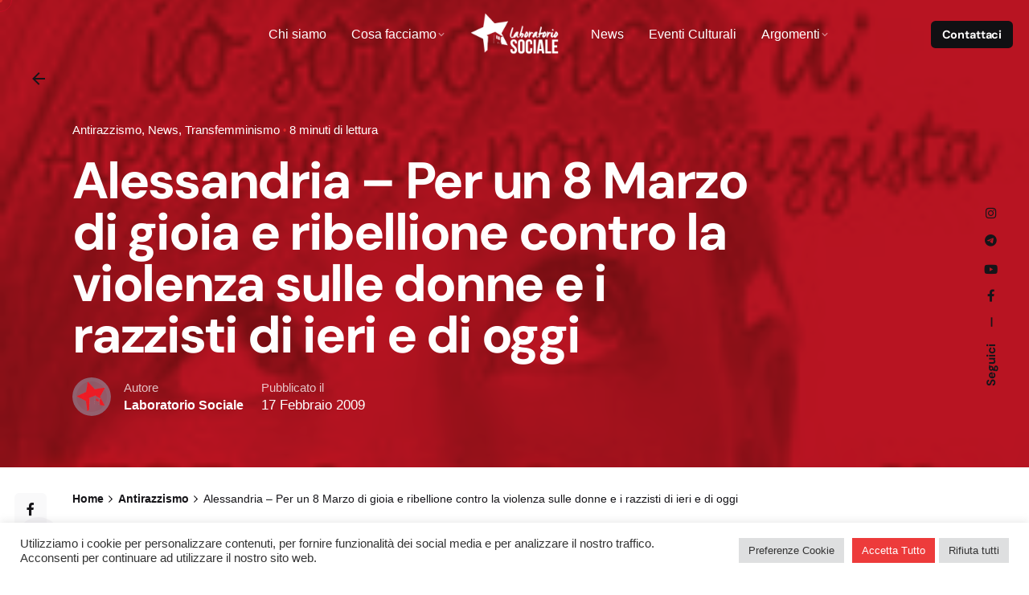

--- FILE ---
content_type: text/html; charset=UTF-8
request_url: https://www.labsociale.it/news/alessandria-per-un-8-marzo-di-gioia-e-ribellione-contro-la-violenza-sulle-donne-e-i-razzisti-di-ieri-e-di-oggi/?et_blog
body_size: 22880
content:

<!DOCTYPE html>
<html lang="it-IT" prefix="og: https://ogp.me/ns#">
<head>
	<meta charset="UTF-8">
	<meta name="viewport" content="width=device-width, initial-scale=1.0, maximum-scale=1, user-scalable=no">

	<!-- Global site tag (gtag.js) - Google Analytics -->
<script async src="https://www.googletagmanager.com/gtag/js?id=G-H4Q3S7VS5R"></script>
<script>
    window.dataLayer = window.dataLayer || [];
function gtag(){dataLayer.push(arguments);}
gtag('js', new Date());

gtag('config', 'G-H4Q3S7VS5R');
</script>

<!-- Ottimizzazione per i motori di ricerca di Rank Math - https://rankmath.com/ -->
<title>Alessandria - Per un 8 Marzo di gioia e ribellione contro la violenza sulle donne e i razzisti di ieri e di oggi - Laboratorio Sociale Alessandria</title>
<meta name="description" content="Domenica 8 Marzo, giornata internazionale di mobilitazione delle donne, verrà intitolata la biblioteca di Alessandria all’ex Sindaco leghista Francesca Calvo."/>
<meta name="robots" content="follow, index, max-snippet:-1, max-video-preview:-1, max-image-preview:large"/>
<link rel="canonical" href="https://www.labsociale.it/news/alessandria-per-un-8-marzo-di-gioia-e-ribellione-contro-la-violenza-sulle-donne-e-i-razzisti-di-ieri-e-di-oggi/" />
<meta property="og:locale" content="it_IT" />
<meta property="og:type" content="article" />
<meta property="og:title" content="Alessandria - Per un 8 Marzo di gioia e ribellione contro la violenza sulle donne e i razzisti di ieri e di oggi - Laboratorio Sociale Alessandria" />
<meta property="og:description" content="Domenica 8 Marzo, giornata internazionale di mobilitazione delle donne, verrà intitolata la biblioteca di Alessandria all’ex Sindaco leghista Francesca Calvo." />
<meta property="og:url" content="https://www.labsociale.it/news/alessandria-per-un-8-marzo-di-gioia-e-ribellione-contro-la-violenza-sulle-donne-e-i-razzisti-di-ieri-e-di-oggi/" />
<meta property="og:site_name" content="Laboratorio Sociale Alessandria" />
<meta property="article:publisher" content="https://www.facebook.com/laboratoriosocialealessandria/?locale=it_IT" />
<meta property="article:section" content="Antirazzismo" />
<meta property="og:updated_time" content="2018-01-06T21:27:55+01:00" />
<meta property="og:image" content="https://www.labsociale.it/wp-content/uploads/2023/11/copertina-Laboratorio-Sociale.jpg" />
<meta property="og:image:secure_url" content="https://www.labsociale.it/wp-content/uploads/2023/11/copertina-Laboratorio-Sociale.jpg" />
<meta property="og:image:width" content="1263" />
<meta property="og:image:height" content="434" />
<meta property="og:image:alt" content="Alessandria &#8211; Per un 8 Marzo di gioia e ribellione contro la violenza sulle donne e i razzisti di ieri e di oggi" />
<meta property="og:image:type" content="image/jpeg" />
<meta property="article:published_time" content="2009-02-17T00:29:57+01:00" />
<meta property="article:modified_time" content="2018-01-06T21:27:55+01:00" />
<meta name="twitter:card" content="summary_large_image" />
<meta name="twitter:title" content="Alessandria - Per un 8 Marzo di gioia e ribellione contro la violenza sulle donne e i razzisti di ieri e di oggi - Laboratorio Sociale Alessandria" />
<meta name="twitter:description" content="Domenica 8 Marzo, giornata internazionale di mobilitazione delle donne, verrà intitolata la biblioteca di Alessandria all’ex Sindaco leghista Francesca Calvo." />
<meta name="twitter:image" content="https://www.labsociale.it/wp-content/uploads/2023/11/copertina-Laboratorio-Sociale.jpg" />
<meta name="twitter:label1" content="Scritto da" />
<meta name="twitter:data1" content="Laboratorio Sociale" />
<meta name="twitter:label2" content="Tempo di lettura" />
<meta name="twitter:data2" content="5 minuti" />
<script type="application/ld+json" class="rank-math-schema-pro">{"@context":"https://schema.org","@graph":[{"@type":"Place","@id":"https://www.labsociale.it/#place","address":{"@type":"PostalAddress","streetAddress":"Via Piave 63","addressLocality":"Alessandria","addressRegion":"Piemonte","postalCode":"15121","addressCountry":"Italia"}},{"@type":"Organization","@id":"https://www.labsociale.it/#organization","name":"Laboratorio Sociale Alessandria","url":"https://www.labsociale.it","sameAs":["https://www.facebook.com/laboratoriosocialealessandria/?locale=it_IT","https://www.instagram.com/laboratorio_sociale_al/?hl=it","http://t.me/lab_sociale_al"],"email":"welcomeodv@gmail.com","address":{"@type":"PostalAddress","streetAddress":"Via Piave 63","addressLocality":"Alessandria","addressRegion":"Piemonte","postalCode":"15121","addressCountry":"Italia"},"logo":{"@type":"ImageObject","@id":"https://www.labsociale.it/#logo","url":"https://www.labsociale.it/wp-content/uploads/2018/01/logo_stella_lab2_600px.png","contentUrl":"https://www.labsociale.it/wp-content/uploads/2018/01/logo_stella_lab2_600px.png","caption":"Laboratorio Sociale Alessandria","inLanguage":"it-IT","width":"600","height":"600"},"location":{"@id":"https://www.labsociale.it/#place"}},{"@type":"WebSite","@id":"https://www.labsociale.it/#website","url":"https://www.labsociale.it","name":"Laboratorio Sociale Alessandria","publisher":{"@id":"https://www.labsociale.it/#organization"},"inLanguage":"it-IT"},{"@type":"ImageObject","@id":"https://www.labsociale.it/wp-content/uploads/2015/11/arton19029.jpg","url":"https://www.labsociale.it/wp-content/uploads/2015/11/arton19029.jpg","width":"160","height":"160","inLanguage":"it-IT"},{"@type":"WebPage","@id":"https://www.labsociale.it/news/alessandria-per-un-8-marzo-di-gioia-e-ribellione-contro-la-violenza-sulle-donne-e-i-razzisti-di-ieri-e-di-oggi/#webpage","url":"https://www.labsociale.it/news/alessandria-per-un-8-marzo-di-gioia-e-ribellione-contro-la-violenza-sulle-donne-e-i-razzisti-di-ieri-e-di-oggi/","name":"Alessandria - Per un 8 Marzo di gioia e ribellione contro la violenza sulle donne e i razzisti di ieri e di oggi - Laboratorio Sociale Alessandria","datePublished":"2009-02-17T00:29:57+01:00","dateModified":"2018-01-06T21:27:55+01:00","isPartOf":{"@id":"https://www.labsociale.it/#website"},"primaryImageOfPage":{"@id":"https://www.labsociale.it/wp-content/uploads/2015/11/arton19029.jpg"},"inLanguage":"it-IT"},{"@type":"Person","@id":"https://www.labsociale.it/news/alessandria-per-un-8-marzo-di-gioia-e-ribellione-contro-la-violenza-sulle-donne-e-i-razzisti-di-ieri-e-di-oggi/#author","name":"Laboratorio Sociale","image":{"@type":"ImageObject","@id":"https://www.labsociale.it/wp-content/uploads/2018/01/logo_stella_lab2_600px-150x150.png","url":"https://www.labsociale.it/wp-content/uploads/2018/01/logo_stella_lab2_600px-150x150.png","caption":"Laboratorio Sociale","inLanguage":"it-IT"},"worksFor":{"@id":"https://www.labsociale.it/#organization"}},{"@type":"BlogPosting","headline":"Alessandria - Per un 8 Marzo di gioia e ribellione contro la violenza sulle donne e i razzisti di ieri e di","datePublished":"2009-02-17T00:29:57+01:00","dateModified":"2018-01-06T21:27:55+01:00","articleSection":"Antirazzismo, News, Transfemminismo","author":{"@id":"https://www.labsociale.it/news/alessandria-per-un-8-marzo-di-gioia-e-ribellione-contro-la-violenza-sulle-donne-e-i-razzisti-di-ieri-e-di-oggi/#author","name":"Laboratorio Sociale"},"publisher":{"@id":"https://www.labsociale.it/#organization"},"description":"Domenica 8 Marzo, giornata internazionale di mobilitazione delle donne, verr\u00e0 intitolata la biblioteca di Alessandria all\u2019ex Sindaco leghista Francesca Calvo.","name":"Alessandria - Per un 8 Marzo di gioia e ribellione contro la violenza sulle donne e i razzisti di ieri e di","@id":"https://www.labsociale.it/news/alessandria-per-un-8-marzo-di-gioia-e-ribellione-contro-la-violenza-sulle-donne-e-i-razzisti-di-ieri-e-di-oggi/#richSnippet","isPartOf":{"@id":"https://www.labsociale.it/news/alessandria-per-un-8-marzo-di-gioia-e-ribellione-contro-la-violenza-sulle-donne-e-i-razzisti-di-ieri-e-di-oggi/#webpage"},"image":{"@id":"https://www.labsociale.it/wp-content/uploads/2015/11/arton19029.jpg"},"inLanguage":"it-IT","mainEntityOfPage":{"@id":"https://www.labsociale.it/news/alessandria-per-un-8-marzo-di-gioia-e-ribellione-contro-la-violenza-sulle-donne-e-i-razzisti-di-ieri-e-di-oggi/#webpage"}}]}</script>
<!-- /Rank Math WordPress SEO plugin -->

<link rel="alternate" type="application/rss+xml" title="Laboratorio Sociale Alessandria &raquo; Feed" href="https://www.labsociale.it/feed/" />
<link rel="alternate" type="application/rss+xml" title="Laboratorio Sociale Alessandria &raquo; Feed dei commenti" href="https://www.labsociale.it/comments/feed/" />
<link id='omgf-preload-0' rel='preload' href='//www.labsociale.it/wp-content/uploads/omgf/ohio-global-fonts/dm-sans-normal-latin-ext-700.woff2' as='font' type='font/woff2' crossorigin />
<link id='omgf-preload-1' rel='preload' href='//www.labsociale.it/wp-content/uploads/omgf/ohio-global-fonts/dm-sans-normal-latin-700.woff2' as='font' type='font/woff2' crossorigin />
<link id='omgf-preload-2' rel='preload' href='//www.labsociale.it/wp-content/uploads/omgf/google-fonts-1/overpass-normal-latin-ext-400.woff2' as='font' type='font/woff2' crossorigin />
<link id='omgf-preload-3' rel='preload' href='//www.labsociale.it/wp-content/uploads/omgf/google-fonts-1/overpass-normal-latin-400.woff2' as='font' type='font/woff2' crossorigin />
<link id='omgf-preload-4' rel='preload' href='//www.labsociale.it/wp-content/uploads/omgf/google-fonts-1/overpass-normal-latin-ext-700.woff2' as='font' type='font/woff2' crossorigin />
<link id='omgf-preload-5' rel='preload' href='//www.labsociale.it/wp-content/uploads/omgf/google-fonts-1/overpass-normal-latin-700.woff2' as='font' type='font/woff2' crossorigin />
<link rel='stylesheet' id='wp-block-library-css' href='https://www.labsociale.it/wp-includes/css/dist/block-library/style.min.css?ver=6.6.4' type='text/css' media='all' />
<style id='wp-block-library-theme-inline-css' type='text/css'>
.wp-block-audio :where(figcaption){color:#555;font-size:13px;text-align:center}.is-dark-theme .wp-block-audio :where(figcaption){color:#ffffffa6}.wp-block-audio{margin:0 0 1em}.wp-block-code{border:1px solid #ccc;border-radius:4px;font-family:Menlo,Consolas,monaco,monospace;padding:.8em 1em}.wp-block-embed :where(figcaption){color:#555;font-size:13px;text-align:center}.is-dark-theme .wp-block-embed :where(figcaption){color:#ffffffa6}.wp-block-embed{margin:0 0 1em}.blocks-gallery-caption{color:#555;font-size:13px;text-align:center}.is-dark-theme .blocks-gallery-caption{color:#ffffffa6}:root :where(.wp-block-image figcaption){color:#555;font-size:13px;text-align:center}.is-dark-theme :root :where(.wp-block-image figcaption){color:#ffffffa6}.wp-block-image{margin:0 0 1em}.wp-block-pullquote{border-bottom:4px solid;border-top:4px solid;color:currentColor;margin-bottom:1.75em}.wp-block-pullquote cite,.wp-block-pullquote footer,.wp-block-pullquote__citation{color:currentColor;font-size:.8125em;font-style:normal;text-transform:uppercase}.wp-block-quote{border-left:.25em solid;margin:0 0 1.75em;padding-left:1em}.wp-block-quote cite,.wp-block-quote footer{color:currentColor;font-size:.8125em;font-style:normal;position:relative}.wp-block-quote.has-text-align-right{border-left:none;border-right:.25em solid;padding-left:0;padding-right:1em}.wp-block-quote.has-text-align-center{border:none;padding-left:0}.wp-block-quote.is-large,.wp-block-quote.is-style-large,.wp-block-quote.is-style-plain{border:none}.wp-block-search .wp-block-search__label{font-weight:700}.wp-block-search__button{border:1px solid #ccc;padding:.375em .625em}:where(.wp-block-group.has-background){padding:1.25em 2.375em}.wp-block-separator.has-css-opacity{opacity:.4}.wp-block-separator{border:none;border-bottom:2px solid;margin-left:auto;margin-right:auto}.wp-block-separator.has-alpha-channel-opacity{opacity:1}.wp-block-separator:not(.is-style-wide):not(.is-style-dots){width:100px}.wp-block-separator.has-background:not(.is-style-dots){border-bottom:none;height:1px}.wp-block-separator.has-background:not(.is-style-wide):not(.is-style-dots){height:2px}.wp-block-table{margin:0 0 1em}.wp-block-table td,.wp-block-table th{word-break:normal}.wp-block-table :where(figcaption){color:#555;font-size:13px;text-align:center}.is-dark-theme .wp-block-table :where(figcaption){color:#ffffffa6}.wp-block-video :where(figcaption){color:#555;font-size:13px;text-align:center}.is-dark-theme .wp-block-video :where(figcaption){color:#ffffffa6}.wp-block-video{margin:0 0 1em}:root :where(.wp-block-template-part.has-background){margin-bottom:0;margin-top:0;padding:1.25em 2.375em}
</style>
<style id='rank-math-toc-block-style-inline-css' type='text/css'>
.wp-block-rank-math-toc-block nav ol{counter-reset:item}.wp-block-rank-math-toc-block nav ol li{display:block}.wp-block-rank-math-toc-block nav ol li:before{content:counters(item, ".") ". ";counter-increment:item}

</style>
<style id='classic-theme-styles-inline-css' type='text/css'>
/*! This file is auto-generated */
.wp-block-button__link{color:#fff;background-color:#32373c;border-radius:9999px;box-shadow:none;text-decoration:none;padding:calc(.667em + 2px) calc(1.333em + 2px);font-size:1.125em}.wp-block-file__button{background:#32373c;color:#fff;text-decoration:none}
</style>
<style id='global-styles-inline-css' type='text/css'>
:root{--wp--preset--aspect-ratio--square: 1;--wp--preset--aspect-ratio--4-3: 4/3;--wp--preset--aspect-ratio--3-4: 3/4;--wp--preset--aspect-ratio--3-2: 3/2;--wp--preset--aspect-ratio--2-3: 2/3;--wp--preset--aspect-ratio--16-9: 16/9;--wp--preset--aspect-ratio--9-16: 9/16;--wp--preset--color--black: #000000;--wp--preset--color--cyan-bluish-gray: #abb8c3;--wp--preset--color--white: #ffffff;--wp--preset--color--pale-pink: #f78da7;--wp--preset--color--vivid-red: #cf2e2e;--wp--preset--color--luminous-vivid-orange: #ff6900;--wp--preset--color--luminous-vivid-amber: #fcb900;--wp--preset--color--light-green-cyan: #7bdcb5;--wp--preset--color--vivid-green-cyan: #00d084;--wp--preset--color--pale-cyan-blue: #8ed1fc;--wp--preset--color--vivid-cyan-blue: #0693e3;--wp--preset--color--vivid-purple: #9b51e0;--wp--preset--color--brand-color: #d90a2c;--wp--preset--color--beige-dark: #A1824F;--wp--preset--color--dark-strong: #24262B;--wp--preset--color--dark-light: #32353C;--wp--preset--color--grey-strong: #838998;--wp--preset--gradient--vivid-cyan-blue-to-vivid-purple: linear-gradient(135deg,rgba(6,147,227,1) 0%,rgb(155,81,224) 100%);--wp--preset--gradient--light-green-cyan-to-vivid-green-cyan: linear-gradient(135deg,rgb(122,220,180) 0%,rgb(0,208,130) 100%);--wp--preset--gradient--luminous-vivid-amber-to-luminous-vivid-orange: linear-gradient(135deg,rgba(252,185,0,1) 0%,rgba(255,105,0,1) 100%);--wp--preset--gradient--luminous-vivid-orange-to-vivid-red: linear-gradient(135deg,rgba(255,105,0,1) 0%,rgb(207,46,46) 100%);--wp--preset--gradient--very-light-gray-to-cyan-bluish-gray: linear-gradient(135deg,rgb(238,238,238) 0%,rgb(169,184,195) 100%);--wp--preset--gradient--cool-to-warm-spectrum: linear-gradient(135deg,rgb(74,234,220) 0%,rgb(151,120,209) 20%,rgb(207,42,186) 40%,rgb(238,44,130) 60%,rgb(251,105,98) 80%,rgb(254,248,76) 100%);--wp--preset--gradient--blush-light-purple: linear-gradient(135deg,rgb(255,206,236) 0%,rgb(152,150,240) 100%);--wp--preset--gradient--blush-bordeaux: linear-gradient(135deg,rgb(254,205,165) 0%,rgb(254,45,45) 50%,rgb(107,0,62) 100%);--wp--preset--gradient--luminous-dusk: linear-gradient(135deg,rgb(255,203,112) 0%,rgb(199,81,192) 50%,rgb(65,88,208) 100%);--wp--preset--gradient--pale-ocean: linear-gradient(135deg,rgb(255,245,203) 0%,rgb(182,227,212) 50%,rgb(51,167,181) 100%);--wp--preset--gradient--electric-grass: linear-gradient(135deg,rgb(202,248,128) 0%,rgb(113,206,126) 100%);--wp--preset--gradient--midnight: linear-gradient(135deg,rgb(2,3,129) 0%,rgb(40,116,252) 100%);--wp--preset--font-size--small: 14px;--wp--preset--font-size--medium: 20px;--wp--preset--font-size--large: 17px;--wp--preset--font-size--x-large: 42px;--wp--preset--font-size--extra-small: 13px;--wp--preset--font-size--normal: 15px;--wp--preset--font-size--larger: 20px;--wp--preset--spacing--20: 0.44rem;--wp--preset--spacing--30: 0.67rem;--wp--preset--spacing--40: 1rem;--wp--preset--spacing--50: 1.5rem;--wp--preset--spacing--60: 2.25rem;--wp--preset--spacing--70: 3.38rem;--wp--preset--spacing--80: 5.06rem;--wp--preset--shadow--natural: 6px 6px 9px rgba(0, 0, 0, 0.2);--wp--preset--shadow--deep: 12px 12px 50px rgba(0, 0, 0, 0.4);--wp--preset--shadow--sharp: 6px 6px 0px rgba(0, 0, 0, 0.2);--wp--preset--shadow--outlined: 6px 6px 0px -3px rgba(255, 255, 255, 1), 6px 6px rgba(0, 0, 0, 1);--wp--preset--shadow--crisp: 6px 6px 0px rgba(0, 0, 0, 1);}:where(.is-layout-flex){gap: 0.5em;}:where(.is-layout-grid){gap: 0.5em;}body .is-layout-flex{display: flex;}.is-layout-flex{flex-wrap: wrap;align-items: center;}.is-layout-flex > :is(*, div){margin: 0;}body .is-layout-grid{display: grid;}.is-layout-grid > :is(*, div){margin: 0;}:where(.wp-block-columns.is-layout-flex){gap: 2em;}:where(.wp-block-columns.is-layout-grid){gap: 2em;}:where(.wp-block-post-template.is-layout-flex){gap: 1.25em;}:where(.wp-block-post-template.is-layout-grid){gap: 1.25em;}.has-black-color{color: var(--wp--preset--color--black) !important;}.has-cyan-bluish-gray-color{color: var(--wp--preset--color--cyan-bluish-gray) !important;}.has-white-color{color: var(--wp--preset--color--white) !important;}.has-pale-pink-color{color: var(--wp--preset--color--pale-pink) !important;}.has-vivid-red-color{color: var(--wp--preset--color--vivid-red) !important;}.has-luminous-vivid-orange-color{color: var(--wp--preset--color--luminous-vivid-orange) !important;}.has-luminous-vivid-amber-color{color: var(--wp--preset--color--luminous-vivid-amber) !important;}.has-light-green-cyan-color{color: var(--wp--preset--color--light-green-cyan) !important;}.has-vivid-green-cyan-color{color: var(--wp--preset--color--vivid-green-cyan) !important;}.has-pale-cyan-blue-color{color: var(--wp--preset--color--pale-cyan-blue) !important;}.has-vivid-cyan-blue-color{color: var(--wp--preset--color--vivid-cyan-blue) !important;}.has-vivid-purple-color{color: var(--wp--preset--color--vivid-purple) !important;}.has-black-background-color{background-color: var(--wp--preset--color--black) !important;}.has-cyan-bluish-gray-background-color{background-color: var(--wp--preset--color--cyan-bluish-gray) !important;}.has-white-background-color{background-color: var(--wp--preset--color--white) !important;}.has-pale-pink-background-color{background-color: var(--wp--preset--color--pale-pink) !important;}.has-vivid-red-background-color{background-color: var(--wp--preset--color--vivid-red) !important;}.has-luminous-vivid-orange-background-color{background-color: var(--wp--preset--color--luminous-vivid-orange) !important;}.has-luminous-vivid-amber-background-color{background-color: var(--wp--preset--color--luminous-vivid-amber) !important;}.has-light-green-cyan-background-color{background-color: var(--wp--preset--color--light-green-cyan) !important;}.has-vivid-green-cyan-background-color{background-color: var(--wp--preset--color--vivid-green-cyan) !important;}.has-pale-cyan-blue-background-color{background-color: var(--wp--preset--color--pale-cyan-blue) !important;}.has-vivid-cyan-blue-background-color{background-color: var(--wp--preset--color--vivid-cyan-blue) !important;}.has-vivid-purple-background-color{background-color: var(--wp--preset--color--vivid-purple) !important;}.has-black-border-color{border-color: var(--wp--preset--color--black) !important;}.has-cyan-bluish-gray-border-color{border-color: var(--wp--preset--color--cyan-bluish-gray) !important;}.has-white-border-color{border-color: var(--wp--preset--color--white) !important;}.has-pale-pink-border-color{border-color: var(--wp--preset--color--pale-pink) !important;}.has-vivid-red-border-color{border-color: var(--wp--preset--color--vivid-red) !important;}.has-luminous-vivid-orange-border-color{border-color: var(--wp--preset--color--luminous-vivid-orange) !important;}.has-luminous-vivid-amber-border-color{border-color: var(--wp--preset--color--luminous-vivid-amber) !important;}.has-light-green-cyan-border-color{border-color: var(--wp--preset--color--light-green-cyan) !important;}.has-vivid-green-cyan-border-color{border-color: var(--wp--preset--color--vivid-green-cyan) !important;}.has-pale-cyan-blue-border-color{border-color: var(--wp--preset--color--pale-cyan-blue) !important;}.has-vivid-cyan-blue-border-color{border-color: var(--wp--preset--color--vivid-cyan-blue) !important;}.has-vivid-purple-border-color{border-color: var(--wp--preset--color--vivid-purple) !important;}.has-vivid-cyan-blue-to-vivid-purple-gradient-background{background: var(--wp--preset--gradient--vivid-cyan-blue-to-vivid-purple) !important;}.has-light-green-cyan-to-vivid-green-cyan-gradient-background{background: var(--wp--preset--gradient--light-green-cyan-to-vivid-green-cyan) !important;}.has-luminous-vivid-amber-to-luminous-vivid-orange-gradient-background{background: var(--wp--preset--gradient--luminous-vivid-amber-to-luminous-vivid-orange) !important;}.has-luminous-vivid-orange-to-vivid-red-gradient-background{background: var(--wp--preset--gradient--luminous-vivid-orange-to-vivid-red) !important;}.has-very-light-gray-to-cyan-bluish-gray-gradient-background{background: var(--wp--preset--gradient--very-light-gray-to-cyan-bluish-gray) !important;}.has-cool-to-warm-spectrum-gradient-background{background: var(--wp--preset--gradient--cool-to-warm-spectrum) !important;}.has-blush-light-purple-gradient-background{background: var(--wp--preset--gradient--blush-light-purple) !important;}.has-blush-bordeaux-gradient-background{background: var(--wp--preset--gradient--blush-bordeaux) !important;}.has-luminous-dusk-gradient-background{background: var(--wp--preset--gradient--luminous-dusk) !important;}.has-pale-ocean-gradient-background{background: var(--wp--preset--gradient--pale-ocean) !important;}.has-electric-grass-gradient-background{background: var(--wp--preset--gradient--electric-grass) !important;}.has-midnight-gradient-background{background: var(--wp--preset--gradient--midnight) !important;}.has-small-font-size{font-size: var(--wp--preset--font-size--small) !important;}.has-medium-font-size{font-size: var(--wp--preset--font-size--medium) !important;}.has-large-font-size{font-size: var(--wp--preset--font-size--large) !important;}.has-x-large-font-size{font-size: var(--wp--preset--font-size--x-large) !important;}
:where(.wp-block-post-template.is-layout-flex){gap: 1.25em;}:where(.wp-block-post-template.is-layout-grid){gap: 1.25em;}
:where(.wp-block-columns.is-layout-flex){gap: 2em;}:where(.wp-block-columns.is-layout-grid){gap: 2em;}
:root :where(.wp-block-pullquote){font-size: 1.5em;line-height: 1.6;}
</style>
<link rel='stylesheet' id='contact-form-7-css' href='https://www.labsociale.it/wp-content/plugins/contact-form-7/includes/css/styles.css?ver=5.9.8' type='text/css' media='all' />
<link rel='stylesheet' id='cookie-law-info-css' href='https://www.labsociale.it/wp-content/plugins/cookie-law-info/legacy/public/css/cookie-law-info-public.css?ver=3.2.6' type='text/css' media='all' />
<link rel='stylesheet' id='cookie-law-info-gdpr-css' href='https://www.labsociale.it/wp-content/plugins/cookie-law-info/legacy/public/css/cookie-law-info-gdpr.css?ver=3.2.6' type='text/css' media='all' />
<link rel='stylesheet' id='wp-user-profile-avatar-frontend-css' href='https://www.labsociale.it/wp-content/plugins/wp-user-profile-avatar/assets/css/frontend.min.css?ver=6.6.4' type='text/css' media='all' />
<link rel='stylesheet' id='cff-css' href='https://www.labsociale.it/wp-content/plugins/custom-facebook-feed/assets/css/cff-style.min.css?ver=4.2.5' type='text/css' media='all' />
<link rel='stylesheet' id='sb-font-awesome-css' href='https://www.labsociale.it/wp-content/plugins/custom-facebook-feed/assets/css/font-awesome.min.css?ver=4.7.0' type='text/css' media='all' />
<link rel='stylesheet' id='parent-style-css' href='https://www.labsociale.it/wp-content/themes/ohio/style.css?ver=6.6.4' type='text/css' media='all' />
<link rel='stylesheet' id='ohio-style-css' href='https://www.labsociale.it/wp-content/themes/ohio-child/style.css?ver=3.3.2' type='text/css' media='all' />
<style id='ohio-style-inline-css' type='text/css'>
.brand-color,a:not(.-unlink):not(.-highlighted):hover,a:not(.-unlink):not(.-highlighted):hover .title,a:not(.-unlink):not(.-highlighted):active,a:not(.-unlink):not(.-highlighted):active .title,a:not(.-unlink):not(.-highlighted):focus,a:not(.-unlink):not(.-highlighted):focus .title,.nav .nav-item.active-main-item > a,.nav .nav-item.active > a,.nav .current-menu-ancestor > a,.nav .current-menu-item > a,.hamburger-nav .menu li.current-menu-ancestor > a > span,.hamburger-nav .menu li.current-menu-item > a > span,.widget_rss a,.single-post .entry-content a:not(.wp-block-button__link),.page-id-124 .entry-content a:not(.wp-block-button__link),ul:not(.-unlist) > li::before,ol:not(.-unlist) > li::before,.social-networks.-outlined .network:hover,.portfolio-filter:not(.-filter-button) a.active,.category-holder:not(.no-divider):after,.video-button.-outlined .icon-button:hover,.comments .comment-body time:after,.button.-outlined:not(.-pagination):hover,a.button.-outlined:not(.-pagination):hover,.button.-outlined:active,.button.-outlined:focus,.pagination .button:hover,.pagination.-outlined a.button:not(.-flat):hover,.pricing-table-features .exist .icon,.service-table-features .exist .icon,.lazy-load.-outlined .button.-pagination:hover,.lazy-load.-flat .button.-pagination:hover,.button.-primary.-outlined,a.button.-primary.-outlined,.button.-primary.-flat,a.button.-primary.-flat,.button.-primary.-text,a.button.-primary.-text,.woo-products .product-item.-type2 .button-group .added_to_cart:not(.-outlined):not(.-flat):not(.-text):not(.-primary):hover,.woo-products .product-item.-type2 .button-group .added_to_cart:not(.-outlined):not(.-flat):not(.-text):not(.-primary):active,.woo-products .product-item.-type2 .button-group .added_to_cart:not(.-outlined):not(.-flat):not(.-text):not(.-primary):focus{color:#d90a2c;}.custom-cursor .circle-cursor-outer,a.button.-outlined:active,a.button.-outlined:focus,input[type="checkbox"]:checked,input[type="radio"]:checked,.button.-primary.-outlined,a.button.-primary.-outlined{border-color:#d90a2c;}.custom-cursor .circle-cursor-inner,.custom-cursor .circle-cursor-inner.cursor-link-hover,.button:not(.-outlined):not(.-flat):not(.-text):not(.-primary):not(.-pagination):not(.elementor-button[type=submit]):hover,.button:not(.-outlined):not(.-flat):not(.-text):not(.-primary):not(.-pagination):not(.elementor-button[type=submit]):active,.button:not(.-outlined):not(.-flat):not(.-text):not(.-primary):not(.-pagination):not(.elementor-button[type=submit]):focus,.product-item.-type1 .added_to_cart:not(.-outlined):not(.-flat):not(.-text):not(.-primary):not(.-pagination):not(.elementor-button[type=submit]):hover,.product-item.-type1 .added_to_cart:not(.-outlined):not(.-flat):not(.-text):not(.-primary):not(.-pagination):not(.elementor-button[type=submit]):active,.product-item.-type1 .added_to_cart:not(.-outlined):not(.-flat):not(.-text):not(.-primary):not(.-pagination):not(.elementor-button[type=submit]):focus,.button[type="submit"]:not(.-outlined):not(.-flat):not(.-text):not(.-primary):not(.-pagination):not(.elementor-button[type=submit]):hover,.button[type="submit"]:not(.-outlined):not(.-flat):not(.-text):not(.-primary):not(.-pagination):not(.elementor-button[type=submit]):active,.button[type="submit"]:not(.-outlined):not(.-flat):not(.-text):not(.-primary):not(.-pagination):not(.elementor-button[type=submit]):focus,a.button:not(.-outlined):not(.-flat):not(.-text):not(.-primary):not(.-pagination):not(.elementor-button[type=submit]):hover,a.button:not(.-outlined):not(.-flat):not(.-text):not(.-primary):not(.-pagination):not(.elementor-button[type=submit]):active,a.button:not(.-outlined):not(.-flat):not(.-text):not(.-primary):not(.-pagination):not(.elementor-button[type=submit]):focus,.widget_price_filter .ui-slider-range,.widget_price_filter .ui-slider-handle:after,input[type="checkbox"]:checked,input[type="radio"]:checked,.video-button:not(.-outlined):not(.-blurred) .icon-button:hover,.tag.tag-sale,.social-networks.-contained .network:hover,input[type="submit"]:not(.-outlined):not(.-flat):not(.-text):not(.-primary):hover,.button.-primary:not(.-outlined):not(.-flat):not(.-text),a.button.-primary:not(.-outlined):not(.-flat):not(.-text),input[type="submit"].-primary:not(.-outlined):not(.-flat):not(.-text),.icon-buttons-animation .icon-button::before{background-color:#d90a2c;}.heading .title .highlighted-text{background-image: linear-gradient(rgba(217,10,44,0.5), rgba(217,10,44,0.5));}::selection{background-color:rgba(217,10,44,0.1);}.header:not(.header-sidebar):not(.-sticky):not(.-mobile):not(.light-typo):not(.dark-typo) .hamburger-outer,.header:not(.header-sidebar):not(.-sticky):not(.-mobile):not(.light-typo):not(.dark-typo) .hamburger-outer-disabled,.header:not(.header-sidebar):not(.-sticky):not(.-mobile):not(.light-typo):not(.dark-typo) .branding-title,.header:not(.header-sidebar):not(.-sticky):not(.-mobile):not(.light-typo):not(.dark-typo) .menu-blank,.header:not(.header-sidebar):not(.-sticky):not(.-mobile):not(.light-typo):not(.dark-typo) .menu > li > a,.header:not(.header-sidebar):not(.-sticky):not(.-mobile):not(.light-typo):not(.dark-typo) .cart,.header:not(.header-sidebar):not(.-sticky):not(.-mobile):not(.light-typo):not(.dark-typo) .cart-button-total a,.header:not(.header-sidebar):not(.-sticky):not(.-mobile):not(.light-typo):not(.dark-typo) .icon-button:not(.-small),.header:not(.header-sidebar):not(.-sticky):not(.-mobile):not(.light-typo):not(.dark-typo) .lang-dropdown,.header.header-sidebar:not(.-sticky):not(.-mobile) .header-dynamic-typo:not(.light-typo):not(.dark-typo) .hamburger-outer,.header.header-sidebar:not(.-sticky):not(.-mobile) .header-dynamic-typo:not(.light-typo):not(.dark-typo) .hamburger-outer-disabled,.header.header-sidebar:not(.-sticky):not(.-mobile) .header-dynamic-typo:not(.light-typo):not(.dark-typo) .branding-title,.header.header-sidebar:not(.-sticky):not(.-mobile) .header-dynamic-typo:not(.light-typo):not(.dark-typo) .menu-blank,.header.header-sidebar:not(.-sticky):not(.-mobile) .header-dynamic-typo:not(.light-typo):not(.dark-typo) .menu > li > a,.header.header-sidebar:not(.-sticky):not(.-mobile) .header-dynamic-typo:not(.light-typo):not(.dark-typo) .cart,.header.header-sidebar:not(.-sticky):not(.-mobile) .header-dynamic-typo:not(.light-typo):not(.dark-typo) .cart-button-total a,.header.header-sidebar:not(.-sticky):not(.-mobile) .header-dynamic-typo:not(.light-typo):not(.dark-typo) .icon-button:not(.-small),.header.header-sidebar:not(.-sticky):not(.-mobile) .header-dynamic-typo:not(.light-typo):not(.dark-typo) .lang-dropdown{color:#ffffff;}.header:not(.-sticky):not(.-mobile):not(.light-typo):not(.dark-typo) .lang-dropdown{background-image: url("data:image/svg+xml,%3csvg xmlns='http://www.w3.org/2000/svg' viewBox='0 0 16 16'%3e%3cpath fill='none' stroke='%23ffffff' stroke-linecap='round' stroke-linejoin='round' stroke-width='2' d='M2 5l6 6 6-6'/%3e%3c/svg%3e");}.btn-optional.button:not(.-outlined):not(.-text):not(.-flat):not(.-primary):not(.page-link):not(:hover){background-color:#111013;}@media screen and (max-width: 768px) { .header,.mobile-overlay{opacity: 0;}}.page-headline .title{color:#ffffff;}.page-headline .post-meta-holder,.page-headline .headline-meta{color:#ffffff;}.page-headline::after{background-color:rgba(237,28,36,0.5);}.page-headline .bg-image{background-color:#d90a2c;background-image:url('https://www.labsociale.it/wp-content/uploads/2015/11/arton19029.jpg');background-size:cover;background-position:center center;background-repeat:no-repeat;}.spinner .path,.sk-preloader .sk-circle:before,.sk-folding-cube .sk-cube:before,.sk-preloader .sk-child:before,.sk-double-bounce .sk-child{stroke:#ffffff;background-color:#ffffff;}.sk-percentage .sk-percentage-percent{color:#ffffff;}.page-preloader:not(.percentage-preloader),.page-preloader.percentage-preloader .sk-percentage{background-color:#161519;}h1,h2,h3,h4,h5,h6,.box-count,.titles-typo:not(.scroll-top-holder):not(.social-bar-holder),.hamburger-nav .menu,.btn, .button:not(.-reset-color), a.button:not(.-reset-color), input[type="submit"], a.btn-link,.widget_shopping_cart_content .mini-cart-description .mini-cart-item-title > a,.woo-c_product_name > a:not(.woo-c_product_category),.socialbar.inline a,.vc_row .vc-bg-side-text,.counter-box-count,.widget-title,.widget h2,.widget .wp-block-search__label,.widget .wc-block-product-search__label{font-family:'DM Sans', sans-serif;}.countdown-box .box-time .box-count,.chart-box-pie-content{font-family:'DM Sans', sans-serif;}.countdown-box .box-time .box-count,.chart-box-pie-content{font-family:'DM Sans', sans-serif;}.countdown-box .box-time .box-count,.chart-box-pie-content{font-family:'DM Sans', sans-serif;}.portfolio-item h4,.portfolio-item h4.title,.portfolio-item h4 a{font-family:'DM Sans', sans-serif;}.blog-item h3.title{font-family:'DM Sans', sans-serif;line-height:initial;}.blog-item h3.title a{font-size:initial;}.popup-subscribe .thumbnail{background-image:url('https://www.labsociale.it/wp-content/uploads/2021/12/oh__img3-768x903.jpeg');background-size:cover;background-position:center center;background-repeat:repeat;} @media screen and (min-width:1181px){} @media screen and (min-width:769px) and (max-width:1180px){} @media screen and (max-width:768px){}
</style>
<link rel='stylesheet' id='icon-pack-fontawesome-css' href='https://www.labsociale.it/wp-content/themes/ohio/assets/fonts/fa/css/all.css?ver=6.6.4' type='text/css' media='all' />
<script type="text/javascript" src="https://www.labsociale.it/wp-includes/js/jquery/jquery.min.js?ver=3.7.1" id="jquery-core-js"></script>
<script type="text/javascript" src="https://www.labsociale.it/wp-includes/js/jquery/jquery-migrate.min.js?ver=3.4.1" id="jquery-migrate-js"></script>
<script type="text/javascript" id="sbi_scripts-js-extra">
/* <![CDATA[ */
var sb_instagram_js_options = {"font_method":"svg","resized_url":"https:\/\/www.labsociale.it\/wp-content\/uploads\/sb-instagram-feed-images\/","placeholder":"https:\/\/www.labsociale.it\/wp-content\/plugins\/instagram-feed-pro\/img\/placeholder.png","br_adjust":"1"};
var sbiTranslations = {"share":"Condividi"};
/* ]]> */
</script>
<script type="text/javascript" src="https://www.labsociale.it/wp-content/plugins/instagram-feed-pro/js/sbi-scripts.min.js?ver=6.3.3" id="sbi_scripts-js"></script>
<script type="text/javascript" id="cookie-law-info-js-extra">
/* <![CDATA[ */
var Cli_Data = {"nn_cookie_ids":[],"cookielist":[],"non_necessary_cookies":[],"ccpaEnabled":"","ccpaRegionBased":"","ccpaBarEnabled":"","strictlyEnabled":["necessary","obligatoire"],"ccpaType":"gdpr","js_blocking":"","custom_integration":"","triggerDomRefresh":"","secure_cookies":""};
var cli_cookiebar_settings = {"animate_speed_hide":"500","animate_speed_show":"500","background":"#FFF","border":"#b1a6a6c2","border_on":"","button_1_button_colour":"#61a229","button_1_button_hover":"#4e8221","button_1_link_colour":"#fff","button_1_as_button":"1","button_1_new_win":"","button_2_button_colour":"#333","button_2_button_hover":"#292929","button_2_link_colour":"#444","button_2_as_button":"","button_2_hidebar":"","button_3_button_colour":"#dedfe0","button_3_button_hover":"#b2b2b3","button_3_link_colour":"#333333","button_3_as_button":"1","button_3_new_win":"","button_4_button_colour":"#dedfe0","button_4_button_hover":"#b2b2b3","button_4_link_colour":"#333333","button_4_as_button":"1","button_7_button_colour":"#ed3b3b","button_7_button_hover":"#be2f2f","button_7_link_colour":"#fff","button_7_as_button":"1","button_7_new_win":"","font_family":"inherit","header_fix":"","notify_animate_hide":"1","notify_animate_show":"","notify_div_id":"#cookie-law-info-bar","notify_position_horizontal":"right","notify_position_vertical":"bottom","scroll_close":"","scroll_close_reload":"","accept_close_reload":"","reject_close_reload":"","showagain_tab":"","showagain_background":"#fff","showagain_border":"#000","showagain_div_id":"#cookie-law-info-again","showagain_x_position":"100px","text":"#333333","show_once_yn":"","show_once":"10000","logging_on":"","as_popup":"","popup_overlay":"1","bar_heading_text":"","cookie_bar_as":"banner","popup_showagain_position":"bottom-right","widget_position":"left"};
var log_object = {"ajax_url":"https:\/\/www.labsociale.it\/wp-admin\/admin-ajax.php"};
/* ]]> */
</script>
<script type="text/javascript" src="https://www.labsociale.it/wp-content/plugins/cookie-law-info/legacy/public/js/cookie-law-info-public.js?ver=3.2.6" id="cookie-law-info-js"></script>
<link rel="EditURI" type="application/rsd+xml" title="RSD" href="https://www.labsociale.it/xmlrpc.php?rsd" />
<meta name="generator" content="WordPress 6.6.4" />
<link rel='shortlink' href='https://www.labsociale.it/?p=211872' />
<link rel="alternate" title="oEmbed (JSON)" type="application/json+oembed" href="https://www.labsociale.it/wp-json/oembed/1.0/embed?url=https%3A%2F%2Fwww.labsociale.it%2Fnews%2Falessandria-per-un-8-marzo-di-gioia-e-ribellione-contro-la-violenza-sulle-donne-e-i-razzisti-di-ieri-e-di-oggi%2F" />
<link rel="alternate" title="oEmbed (XML)" type="text/xml+oembed" href="https://www.labsociale.it/wp-json/oembed/1.0/embed?url=https%3A%2F%2Fwww.labsociale.it%2Fnews%2Falessandria-per-un-8-marzo-di-gioia-e-ribellione-contro-la-violenza-sulle-donne-e-i-razzisti-di-ieri-e-di-oggi%2F&#038;format=xml" />
<meta name="generator" content="performance-lab 3.3.1; plugins: performant-translations, webp-uploads">
<meta name="generator" content="performant-translations 1.2.0">
<meta name="generator" content="webp-uploads 2.0.2">
<meta name="generator" content="Elementor 3.23.4; features: e_optimized_css_loading, e_font_icon_svg, additional_custom_breakpoints, e_lazyload; settings: css_print_method-external, google_font-enabled, font_display-swap">
			<style>
				.e-con.e-parent:nth-of-type(n+4):not(.e-lazyloaded):not(.e-no-lazyload),
				.e-con.e-parent:nth-of-type(n+4):not(.e-lazyloaded):not(.e-no-lazyload) * {
					background-image: none !important;
				}
				@media screen and (max-height: 1024px) {
					.e-con.e-parent:nth-of-type(n+3):not(.e-lazyloaded):not(.e-no-lazyload),
					.e-con.e-parent:nth-of-type(n+3):not(.e-lazyloaded):not(.e-no-lazyload) * {
						background-image: none !important;
					}
				}
				@media screen and (max-height: 640px) {
					.e-con.e-parent:nth-of-type(n+2):not(.e-lazyloaded):not(.e-no-lazyload),
					.e-con.e-parent:nth-of-type(n+2):not(.e-lazyloaded):not(.e-no-lazyload) * {
						background-image: none !important;
					}
				}
			</style>
			<link rel="icon" href="https://www.labsociale.it/wp-content/uploads/2018/01/cropped-logolab-150x150.jpeg" sizes="32x32" />
<link rel="icon" href="https://www.labsociale.it/wp-content/uploads/2018/01/cropped-logolab-300x300.jpeg" sizes="192x192" />
<link rel="apple-touch-icon" href="https://www.labsociale.it/wp-content/uploads/2018/01/cropped-logolab-300x300.jpeg" />
<meta name="msapplication-TileImage" content="https://www.labsociale.it/wp-content/uploads/2018/01/cropped-logolab-300x300.jpeg" />
		<style type="text/css" id="wp-custom-css">
			span.span_black {
    color: black;
} 
div#nudm_button a.ha-creative-btn.ha-stl--hermosa.ha-eft--exploit:hover span {
    color: var( --e-global-color-ad7c8af );
}
#block-18 h2.wp-block-heading.has-larger-font-size {
    font-size: 35px;
    line-height: 35px;
}
section#white_background {
    background-color: white !IMPORTANT;
}
p.sbi_caption_wrap {
    text-align: left;
}
div#sbi_load {
    padding-top: 24px;
}


@media only screen and (max-width: 990px) {
.instagram-feed #sb_instagram #sbi_images .sbi_item {
    width: 100%!important;
}
}
.post img {
    padding-bottom: 20px;
    background-color: white !important;
}
.page-headline .bg-image {

    background-blend-mode: overlay;
}
.back-link {
    padding-top: 7vh;
    left: 2.8vh;
}
ul.wp-block-latest-posts__list.wp-block-latest-posts li {
    padding-bottom: 20px;
}
.single-post .page-headline .bg-image {
    background-color: #420610;

}
		</style>
		</head>
<body class="post-template-default single single-post postid-211872 single-format-standard wp-custom-logo wp-embed-responsive ohio-theme-3-3-2 with-header-4 with-fixed-search with-headline with-sticky-header links-underline icon-buttons-animation custom-cursor single-post-sidebar ohio-anchor-onepage elementor-default elementor-kit-247001">
		<div id="page" class="site">

		
    <ul class="elements-bar left -unlist dynamic-typo">
                    <li>
<a class="scroll-top -undash -small-t vc_hidden-md">

	
		<div class="scroll-top-bar">
			<div class="scroll-track"></div>
		</div>

	
	<div class="scroll-top-holder titles-typo">
		Torna su	</div>
</a></li>
                    <li>
</li>
            </ul>

    <ul class="elements-bar right -unlist dynamic-typo">
                    <li>
    <div class="social-bar">
        <ul class="social-bar-holder titles-typo -small-t -unlist icons vc_hidden-md"> 
            <li>Seguici</li>
            <li>—</li>
                                                <li>
                        <a
                            class="-undash facebook"
                            href="https://www.facebook.com/laboratoriosocialealessandria/?locale=it_IT"
                            target="_blank"
                            rel="nofollow"
                        >
                            <i class="fa-brands fa-facebook-f"></i>                        </a>
                    </li>
                                                <li>
                        <a
                            class="-undash youtube"
                            href="https://www.youtube.com/user/Alessandriamovimento"
                            target="_blank"
                            rel="nofollow"
                        >
                            <i class="fa-brands fa-youtube"></i>                        </a>
                    </li>
                                                <li>
                        <a
                            class="-undash telegram"
                            href="http://t.me/lab_sociale_al"
                            target="_blank"
                            rel="nofollow"
                        >
                            <i class="fa-brands fa-telegram"></i>                        </a>
                    </li>
                                                <li>
                        <a
                            class="-undash instagram"
                            href="https://www.instagram.com/laboratorio_sociale_al/?hl=it"
                            target="_blank"
                            rel="nofollow"
                        >
                            <i class="fa-brands fa-instagram"></i>                        </a>
                    </li>
                    </ul>
    </div>
</li>
            </ul>
		
    <div class="circle-cursor circle-cursor-outer"></div>
    <div class="circle-cursor circle-cursor-inner">
        <svg width="21" height="21" viewBox="0 0 21 21" fill="none" xmlns="http://www.w3.org/2000/svg">
            <path d="M2.06055 0H20.0605V18H17.0605V5.12155L2.12132 20.0608L0 17.9395L14.9395 3H2.06055V0Z"/>
        </svg>
    </div>

		<a class="skip-link screen-reader-text" href="#main">Skip to content</a>

		
		
			

			
<header id="masthead" class="header header-4 header-dynamic-typo extended-menu"
     data-header-fixed="true"         data-fixed-initial-offset="150">
    <div class="header-wrap">
        <div class="header-wrap-inner">
            <div class="top-part">
                <div class="left-part">

                    
                                            <div class="mobile-hamburger -left">
                            
    <a class="hamburger-outer" aria-controls="site-menu" aria-expanded="false">

    <button class="icon-button hamburger" >
        <i class="icon"></i>
    </button>

   
        <span class="hamburger-caption">Menu</span>
    </a>
                        </div>
                    
                    
<div class="branding">
	<a class="branding-title titles-typo -undash" href="https://www.labsociale.it/" rel="home">
		<div class="logo">

			
				<img src="https://www.labsociale.it/wp-content/uploads/2023/10/fullBiancoLOGO-LAB-01_trasparente-senza-bordi300px-1.png" class=""  alt="Laboratorio Sociale Alessandria">
				
				
					</div>

		
		<div class="logo-sticky">

							
				<img src="https://www.labsociale.it/wp-content/uploads/2018/01/LOGO-LAB-01_trasparente-senza-bordi300px.png" class=""  alt="Laboratorio Sociale Alessandria">

				
			
		</div>

		
		<div class="logo-dynamic">
			<span class="dark hidden">
				
					<img src="https://www.labsociale.it/wp-content/uploads/2023/10/fullBiancoLOGO-LAB-01_trasparente-senza-bordi300px-1.png"  alt="Laboratorio Sociale Alessandria">

							</span>
			<span class="light hidden">
				
					<img src="https://www.labsociale.it/wp-content/uploads/2023/10/fullBiancoLOGO-LAB-01_trasparente-senza-bordi300px-1.png"  alt="Laboratorio Sociale Alessandria">

							</span>
		</div>
	</a>
</div>
                </div>
                
<nav id="site-navigation" class="nav" data-mobile-menu-second-click-link="">

    <div class="mobile-overlay menu-mobile-overlay">
        <div class="overlay"></div>
        <div class="close-bar">
            <button class="icon-button -overlay-button" aria-label="close">
                <i class="icon">
    <svg class="default" width="14" height="14" viewBox="0 0 14 14" fill="none" xmlns="http://www.w3.org/2000/svg">
        <path d="M14 1.41L12.59 0L7 5.59L1.41 0L0 1.41L5.59 7L0 12.59L1.41 14L7 8.41L12.59 14L14 12.59L8.41 7L14 1.41Z"></path>
    </svg>
    <svg class="minimal" width="16" height="16" viewBox="0 0 16 16" fill="none" xmlns="http://www.w3.org/2000/svg">
        <path fill-rule="evenodd" clip-rule="evenodd" d="M15.7552 0.244806C16.0816 0.571215 16.0816 1.10043 15.7552 1.42684L1.42684 15.7552C1.10043 16.0816 0.571215 16.0816 0.244806 15.7552C-0.0816021 15.4288 -0.0816021 14.8996 0.244806 14.5732L14.5732 0.244806C14.8996 -0.0816019 15.4288 -0.0816019 15.7552 0.244806Z"></path>
        <path fill-rule="evenodd" clip-rule="evenodd" d="M15.7552 15.7552C15.4288 16.0816 14.8996 16.0816 14.5732 15.7552L0.244807 1.42684C-0.0816013 1.10043 -0.0816013 0.571215 0.244807 0.244806C0.571215 -0.0816021 1.10043 -0.0816021 1.42684 0.244806L15.7552 14.5732C16.0816 14.8996 16.0816 15.4288 15.7552 15.7552Z"></path>
    </svg>
</i>
            </button>

            
    <button class="icon-button -overlay-button search-global fixed dynamic-typo btn-round-light vc_hidden-sm vc_hidden-xs" data-nav-search="true">
	    <i class="icon">
	    	<svg class="default" width="18" height="18" viewBox="0 0 18 18" fill="none" xmlns="http://www.w3.org/2000/svg"><path fill-rule="evenodd" clip-rule="evenodd" d="M12.0515 11.3208H12.8645L18 16.4666L16.4666 18L11.3208 12.8645V12.0515L11.0429 11.7633C9.86964 12.7719 8.34648 13.3791 6.68954 13.3791C2.99485 13.3791 0 10.3842 0 6.68954C0 2.99485 2.99485 0 6.68954 0C10.3842 0 13.3791 2.99485 13.3791 6.68954C13.3791 8.34648 12.7719 9.86964 11.7633 11.0429L12.0515 11.3208ZM2.05832 6.68954C2.05832 9.25214 4.12693 11.3208 6.68954 11.3208C9.25214 11.3208 11.3208 9.25214 11.3208 6.68954C11.3208 4.12693 9.25214 2.05832 6.68954 2.05832C4.12693 2.05832 2.05832 4.12693 2.05832 6.68954Z"></path></svg>
	    	<svg class="minimal" width="20" height="20" viewBox="0 0 20 20" fill="none" xmlns="http://www.w3.org/2000/svg"><path fill-rule="evenodd" clip-rule="evenodd" d="M8.875 1.75C4.93997 1.75 1.75 4.93997 1.75 8.875C1.75 12.81 4.93997 16 8.875 16C12.81 16 16 12.81 16 8.875C16 4.93997 12.81 1.75 8.875 1.75ZM0.25 8.875C0.25 4.11154 4.11154 0.25 8.875 0.25C13.6385 0.25 17.5 4.11154 17.5 8.875C17.5 13.6385 13.6385 17.5 8.875 17.5C4.11154 17.5 0.25 13.6385 0.25 8.875Z"></path><path fill-rule="evenodd" clip-rule="evenodd" d="M13.9125 13.9133C14.2054 13.6204 14.6803 13.6204 14.9732 13.9133L19.5295 18.4696C19.8224 18.7625 19.8224 19.2373 19.5295 19.5302C19.2366 19.8231 18.7617 19.8231 18.4688 19.5302L13.9125 14.9739C13.6196 14.681 13.6196 14.2062 13.9125 13.9133Z"></path>
	    	</svg>
	    </i>
	</button>

        </div>
        <div class="holder">
            <div id="mega-menu-wrap" class="nav-container">

                <ul id="menu-primary" class="menu"><li id="nav-menu-item-242342-6979851f15da1" class="mega-menu-item nav-item menu-item-depth-0 "><a href="https://www.labsociale.it/laboratorio-sociale/" class="menu-link -undash main-menu-link item-title"><span>Chi siamo</span></a></li>
<li id="nav-menu-item-244330-6979851f15dbf" class="mega-menu-item nav-item menu-item-depth-0 has-submenu "><a class="menu-link -undash main-menu-link item-title"><span>Cosa facciamo</span><div class="has-submenu-icon">
				<i class="icon menu-plus">
					<svg width="14" height="14" viewBox="0 0 14 14" fill="none" xmlns="http://www.w3.org/2000/svg">
						<path d="M14 8H8V14H6V8H0V6H6V0H8V6H14V8Z"/>
					</svg>
				</i><i class="menu-chevron"><svg fill="currentColor" xmlns="http://www.w3.org/2000/svg" width="10" height="10" viewBox="0 0 24 24"><path d="M0 7.33l2.829-2.83 9.175 9.339 9.167-9.339 2.829 2.83-11.996 12.17z"/></svg></i></div></a>
<ul class="menu-depth-1 sub-menu" >
	<li id="nav-menu-item-248386-6979851f15dd0" class="mega-menu-item sub-nav-item menu-item-depth-1 "><a href="https://www.labsociale.it/eventi-culturali/" class="menu-link -undash sub-menu-link "><span>Eventi Culturali</span></a></li>
	<li id="nav-menu-item-246928-6979851f15ddd" class="mega-menu-item sub-nav-item menu-item-depth-1 "><a href="https://www.labsociale.it/coordinamentostudentesco/" class="menu-link -undash sub-menu-link "><span>Coordinamento Studentesco</span></a></li>
	<li id="nav-menu-item-244775-6979851f15de9" class="mega-menu-item sub-nav-item menu-item-depth-1 "><a href="https://www.labsociale.it/fridays-for-future/" class="menu-link -undash sub-menu-link "><span>Fridays For Future</span></a></li>
	<li id="nav-menu-item-245147-6979851f15df4" class="mega-menu-item sub-nav-item menu-item-depth-1 "><a href="https://www.labsociale.it/comitato-stop-solvay/" class="menu-link -undash sub-menu-link "><span>Comitato Stop Solvay</span></a></li>
	<li id="nav-menu-item-247077-6979851f15dff" class="mega-menu-item sub-nav-item menu-item-depth-1 "><a href="https://www.labsociale.it/scuola-popolare/" class="menu-link -undash sub-menu-link "><span>Scuola Popolare</span></a></li>
</ul>
</li>
<li id="nav-menu-item-681-6979851f15e0d" class="mega-menu-item nav-item menu-item-depth-0 current-menu-parent "><a href="https://www.labsociale.it/categoria/news/" class="menu-link -undash main-menu-link item-title"><span>News</span></a></li>
<li id="nav-menu-item-680-6979851f15e1b" class="mega-menu-item nav-item menu-item-depth-0 "><a href="https://www.labsociale.it/categoria/eventi-culturali/" class="menu-link -undash main-menu-link item-title"><span>Eventi Culturali</span></a></li>
<li id="nav-menu-item-244321-6979851f15e2a" class="mega-menu-item nav-item menu-item-depth-0 has-submenu "><a class="menu-link -undash main-menu-link item-title"><span>Argomenti</span><div class="has-submenu-icon">
				<i class="icon menu-plus">
					<svg width="14" height="14" viewBox="0 0 14 14" fill="none" xmlns="http://www.w3.org/2000/svg">
						<path d="M14 8H8V14H6V8H0V6H6V0H8V6H14V8Z"/>
					</svg>
				</i><i class="menu-chevron"><svg fill="currentColor" xmlns="http://www.w3.org/2000/svg" width="10" height="10" viewBox="0 0 24 24"><path d="M0 7.33l2.829-2.83 9.175 9.339 9.167-9.339 2.829 2.83-11.996 12.17z"/></svg></i></div></a>
<ul class="menu-depth-1 sub-menu" >
	<li id="nav-menu-item-244324-6979851f15e35" class="mega-menu-item sub-nav-item menu-item-depth-1 current-menu-parent "><a href="https://www.labsociale.it/categoria/antirazzismo/" class="menu-link -undash sub-menu-link "><span>Antirazzismo</span></a></li>
	<li id="nav-menu-item-244322-6979851f15e40" class="mega-menu-item sub-nav-item menu-item-depth-1 "><a href="https://www.labsociale.it/categoria/ecologismo/" class="menu-link -undash sub-menu-link "><span>Ecologismo</span></a></li>
	<li id="nav-menu-item-244329-6979851f15e4a" class="mega-menu-item sub-nav-item menu-item-depth-1 "><a href="https://www.labsociale.it/categoria/internazionale/" class="menu-link -undash sub-menu-link "><span>Internazionale</span></a></li>
	<li id="nav-menu-item-244328-6979851f15e54" class="mega-menu-item sub-nav-item menu-item-depth-1 "><a href="https://www.labsociale.it/categoria/reddito-lavoro/" class="menu-link -undash sub-menu-link "><span>Reddito/Lavoro</span></a></li>
	<li id="nav-menu-item-244326-6979851f15e5e" class="mega-menu-item sub-nav-item menu-item-depth-1 "><a href="https://www.labsociale.it/categoria/scuola-universita/" class="menu-link -undash sub-menu-link "><span>Scuola/Università</span></a></li>
	<li id="nav-menu-item-244327-6979851f15e68" class="mega-menu-item sub-nav-item menu-item-depth-1 current-menu-parent "><a href="https://www.labsociale.it/categoria/transfemminismo/" class="menu-link -undash sub-menu-link "><span>Transfemminismo</span></a></li>
</ul>
</li>
</ul>            </div>
            <div class="copyright">

                <p>I contenuti di questo sito sono rilasciati sotto Licenza Creative Commons CC BY-NC-SA</p><p><a href="https://www.labsociale.it/cookie-policy/" target="_blank">Cookie Policy</a> </p>
            </div>

            
        </div>

        
    <div class="social-bar">
        <ul class="social-bar-holder titles-typo -small-t -unlist icons vc_hidden-md"> 
            <li>Seguici</li>
            <li>—</li>
                                                <li>
                        <a
                            class="-undash facebook"
                            href="https://www.facebook.com/laboratoriosocialealessandria/?locale=it_IT"
                            target="_blank"
                            rel="nofollow"
                        >
                            <i class="fa-brands fa-facebook-f"></i>                        </a>
                    </li>
                                                <li>
                        <a
                            class="-undash youtube"
                            href="https://www.youtube.com/user/Alessandriamovimento"
                            target="_blank"
                            rel="nofollow"
                        >
                            <i class="fa-brands fa-youtube"></i>                        </a>
                    </li>
                                                <li>
                        <a
                            class="-undash telegram"
                            href="http://t.me/lab_sociale_al"
                            target="_blank"
                            rel="nofollow"
                        >
                            <i class="fa-brands fa-telegram"></i>                        </a>
                    </li>
                                                <li>
                        <a
                            class="-undash instagram"
                            href="https://www.instagram.com/laboratorio_sociale_al/?hl=it"
                            target="_blank"
                            rel="nofollow"
                        >
                            <i class="fa-brands fa-instagram"></i>                        </a>
                    </li>
                    </ul>
    </div>

    </div>
</nav>
                <div class="right-part">
                    

	<ul class="menu-optional -unlist">

		
		
			<li>
					<a href="mailto:info.laboratoriosociale@gmail.com" class="button -small btn-optional" target="_blank">
		Contattaci	</a>
			</li>

		
		
		
	</ul>


                    
                    
                </div>
            </div>
            <div class="middle-part"></div>
        </div>
    </div>
</header>


		
		
		<div id="content" class="site-content" data-mobile-menu-resolution="768">

			

<div class="-layout1">

    
<div class="page-headline without-cap -left subheader_excluded  headline-with-parallax">

	
	    
<a href="" class="back-link dynamic-typo -unlink vc_hidden-md vc_hidden-sm vc_hidden-xs">
    <button class="icon-button" aria-controls="site-navigation" aria-expanded="false">
	    <i class="icon">
			<svg class="default" width="16" height="16" viewBox="0 0 16 16" xmlns="http://www.w3.org/2000/svg"><path d="M8,16l1.4-1.4L3.8,9H16V7H3.8l5.6-5.6L8,0L0,8L8,16z"/></svg>
	    	<svg class="minimal" width="18" height="16" viewBox="0 0 18 16" fill="none" xmlns="http://www.w3.org/2000/svg"><path fill-rule="evenodd" clip-rule="evenodd" d="M0 8C0 7.58579 0.335786 7.25 0.75 7.25H17.25C17.6642 7.25 18 7.58579 18 8C18 8.41421 17.6642 8.75 17.25 8.75H0.75C0.335786 8.75 0 8.41421 0 8Z"></path><path fill-rule="evenodd" clip-rule="evenodd" d="M9.96967 0.71967C10.2626 0.426777 10.7374 0.426777 11.0303 0.71967L17.7803 7.46967C18.0732 7.76256 18.0732 8.23744 17.7803 8.53033L11.0303 15.2803C10.7374 15.5732 10.2626 15.5732 9.96967 15.2803C9.67678 14.9874 9.67678 14.5126 9.96967 14.2197L16.1893 8L9.96967 1.78033C9.67678 1.48744 9.67678 1.01256 9.96967 0.71967Z"></path></svg>
	    </i>
	</button>
    <span class="caption">
        Indietro    </span>
</a>
	
			<div class="parallax" data-parallax-bg="vertical" data-parallax-speed=".5">
			<div class="parallax-bg bg-image"></div>
			<div class="parallax-content"></div>
		</div>
	
	<div class="holder">
		<div class="page-container">
			<div class="animated-holder">
				<div class="headline-meta">
					<div class="category-holder "><a class="category"  href="https://www.labsociale.it/categoria/antirazzismo/" rel="category tag"> Antirazzismo</a> <a class="category"  href="https://www.labsociale.it/categoria/news/" rel="category tag"> News</a> <a class="category"  href="https://www.labsociale.it/categoria/transfemminismo/" rel="category tag"> Transfemminismo</a></div>
											<span class="post-meta-estimate">8 minuti di lettura						</span>
					
									</div>

				<h1 class="title">Alessandria &#8211; Per un 8 Marzo di gioia e ribellione contro la violenza sulle donne e i razzisti di ieri e di oggi</h1>

									<div class="post-meta-holder">
						
	        <ul class="meta-holder -unlist">
	        		        		<li class="meta-item">
		            	<div class="avatar -small">
		            		<img alt='Laboratorio Sociale' src='https://www.labsociale.it/wp-content/uploads/2018/01/logo_stella_lab2_600px-150x150.png' class='avatar avatar-96 photo' height='96' width='96' />		            	</div>
		            </li>
		            <li class="meta-item">
		                <span class="prefix">Autore</span>
		                <span class="author">Laboratorio Sociale</span>
		            </li>
	        	
	            	            	<li class="meta-item">
		                <span class="prefix">Pubblicato il</span>
		                17 Febbraio 2009
		            </li>
	        	
					        </ul>

	        					</div>
				
			</div>
		</div>
	</div>
</div>
    <div class="page-container post-page-container" id='scroll-content'>

        <div class="post-share -sticky-block" >
            
		<div class="share-bar -vertical" data-blog-share="true">
			<div class="social-networks -small">
			<a href="https://www.facebook.com/sharer/sharer.php?u=https%3A%2F%2Fwww.labsociale.it%2Fnews%2Falessandria-per-un-8-marzo-di-gioia-e-ribellione-contro-la-violenza-sulle-donne-e-i-razzisti-di-ieri-e-di-oggi%2F" target="_blank" class="facebook network"><i class="fa-brands fa-facebook-f"></i></a><a href="https://twitter.com/intent/tweet?text=Alessandria+-+Per+un+8+Marzo+di+gioia+e+ribellione+contro+la+violenza+sulle+donne+e+i+razzisti+di+ieri+e+di+oggi,+https%3A%2F%2Fwww.labsociale.it%2Fnews%2Falessandria-per-un-8-marzo-di-gioia-e-ribellione-contro-la-violenza-sulle-donne-e-i-razzisti-di-ieri-e-di-oggi%2F" target="_blank" class="twitter network"><i class="fa-brands fa-x-twitter"></i></a>			</div>
		</div>
		        </div>

        

    
<div class="page-container">
	<div class="breadcrumb-holder">
		<nav aria-label="breadcrumb">
							<ol class="breadcrumb -unlist" itemscope itemtype="http://schema.org/BreadcrumbList">
					<li class="breadcrumb-item" itemprop="itemListElement" itemscope itemtype="http://schema.org/ListItem"><a itemprop="item" href="https://www.labsociale.it/"><span itemprop="name">Home</span></a><svg class="default" width="5" height="9" viewBox="0 0 9 16" fill="none" xmlns="http://www.w3.org/2000/svg"><path d="M0 14.5697L1.36504 16L9 8L1.36504 0L0 1.4303L6.26992 8L0 14.5697V14.5697Z"></path></svg><meta itemprop="position" content="1" /></li><li class="breadcrumb-item" itemprop="itemListElement" itemscope itemtype="http://schema.org/ListItem"><a itemprop="item" href="https://www.labsociale.it/categoria/antirazzismo/"><span itemprop="name">Antirazzismo</span></a><svg class="default" width="5" height="9" viewBox="0 0 9 16" fill="none" xmlns="http://www.w3.org/2000/svg"><path d="M0 14.5697L1.36504 16L9 8L1.36504 0L0 1.4303L6.26992 8L0 14.5697V14.5697Z"></path></svg><meta itemprop="position" content="2" /></li><li class="breadcrumb-item" itemprop="itemListElement" itemscope itemtype="http://schema.org/ListItem"><span itemprop="name" class="active">Alessandria &#8211; Per un 8 Marzo di gioia e ribellione contro la violenza sulle donne e i razzisti di ieri e di oggi</span><meta itemprop="position" content="3" /></li>				</ol>
					</nav>

		
		
	</div>
</div>
        
        
        <div class="page-content -with-right-sidebar">
            <div id="primary" class="content-area">
                <main id="main" class="site-main page-offset-bottom">
                    <div class="vc_row">
                        <div class="vc_col-lg-12">
                        <article id="post-211872" class="post-211872 post type-post status-publish format-standard has-post-thumbnail hentry category-antirazzismo category-news category-transfemminismo">
		<div class="entry-content">
		<div id="main"><img decoding="async" width="160" height="160" src="https://www.labsociale.it/wp-content/uploads/2015/11/arton19029.jpg" class="attachment-large size-large wp-post-image" alt="Nella foto - Laboratorio Sociale Alessandria" srcset="https://www.labsociale.it/wp-content/uploads/2015/11/arton19029.jpg 160w, https://www.labsociale.it/wp-content/uploads/2015/11/arton19029-150x150.jpg 150w" sizes="(max-width: 160px) 100vw, 160px" title="Alessandria - Per un 8 Marzo di gioia e ribellione contro la violenza sulle donne e i razzisti di ieri e di oggi 1 - Laboratorio Sociale Alessandria"></div><p>Domenica 8 Marzo, giornata internazionale di mobilitazione delle donne, verrà intitolata la biblioteca di Alessandria all’ex Sindaco leghista Francesca Calvo. Alla cerimonia sono stati invitati dall’amministrazione comunale due personaggi di spicco della Lega Nord come il ministro dell’interno Maroni e l’ex guardasigilli Castelli. Questi i fatti ridotti all’osso su cui vorremmo fare alcune considerazioni e una proposta alla città di Alessandria. A quella parte di città che non si rassegna all’avanzare delle barbarie credendo ancora in una comunità che possa essere laboratorio di convivenza civile.</p>
<p><strong>8 Marzo</strong><br />
Mai come adesso sentiamo la necessità che questa giornata torni ad essere una giornata di lotta e di ribellione che ponga al centro del dibattito politico il fatto che l’escalation di violenza nei confronti delle donne debba terminare. La cronaca di questi giorni ci parla di continue violenze sessuali, che vengono utilizzate dal mondo politico per alimentare una caccia xenofoba nei confronti dei migranti. Il teorema è fin troppo chiaro: se a compiere una violenza è un cittadino Romeno, allora tutti i romeni diventano bestie e devono essere rispediti al loro paese. Stesso ragionamento valga per tutti i popoli che abitano il nostro paese. Quello che non si legge sui giornali e non si sente nei telegiornali è che 2 violenze su 3 vengono commesse da uomini italiani, che nella maggior parte dei casi hanno le chiavi di casa della vittima. Purtroppo è proprio così, a commettere stupri e violenze molto spesso sono gli amici, i fidanzati, i padri, i figli. Ma questa realtà è meglio tenerla nascosta nel nome della sacra famiglia, fondamento supposto della convivenza civile. Sempre in questi giorni sentiamo parlare di castrazione chimica, castrazione fisica e quant’altro, ma non abbiamo assistito a un moto di indignazione quando Berlusconi dichiarò che poco poteva fare contro gli stupri perché non aveva un militare da “affiancare” ad ogni bella ragazza italiana. Come se lui e il suo viso che sembra una maschera di cera possano decidere chi è bella e chi è brutta. Il problema riguarda le donne tutte e o si pensa di intervenire culturalmente per distruggere i fondamenti della società patriarcale e omofobica o difficilmente i militari nelle nostre città e le forze dell’ordine potranno fare qualcosa per impedire la brutalità della violenza fisica e psicologica nei confronti delle donne e dei “diversi” in genere.</p>
<p><strong>Francesca Calvo</strong><br />
La Calvo è stata il Sindaco della ricostruzione di Alessandria dopo l’alluvione del 1994 che mise in ginocchio la nostra città. Crediamo che soprattutto da questo derivi il consenso di cui ha goduto. Quello che non vogliamo e non possiamo dimenticare è che Francesca Calvo è stata un Sindaco razzista della nostra città.<br />
Il Sindaco che aveva fatto chiudere la moschea di Alessandria, perché tutti i musulmani erano dei pericolosi terroristi e non meritavano di avere un luogo di culto.<br />
Il Sindaco che fece chiudere il Drop-in, ufficialmente perché lo scalino di ingresso era di qualche centimetro più alto rispetto alle normative.<br />
Il Sindaco che vietò l’esecuzione di Bella Ciao durante le cerimonie del 25 Aprile, anche se in molti si ribellarono e la pagarono al prezzo di calci e pugni da parte delle forze dell’ordine.<br />
Il Sindaco che asserì che i bambini migranti, in quanto portatori di malattie, dovevano presentare certificati medici aggiuntivi per iscriversi alla scuola materna.<br />
Il Sindaco che parlando del governatore austriaco neonazista della Carinzia, Jorge Haider, disse che sarebbe stato ospite gradito nella città di Alessandria.<br />
Il Sindaco che ordinò costantemente la caccia al migrante da parte del corpo di polizia municipale.<br />
Noi siamo convinti che senza memoria non possa esistere futuro e quindi vogliamo ricordare Francesca Calvo per quello che era in vita: una razzista. E’ per questo che ci sembra intollerabile dedicargli un luogo di cultura come la biblioteca civica. Noi vorremmo intitolarla a tutte le donne vittime di violenza e a tutte le donne morte nel nostro mar mediterraneo in fuga dalla fame e dalla guerra.</p>
<p><strong>La Lega Nord, Maroni e Castelli</strong><br />
Sono finiti i tempi della Lega Nord di lotta, quelli della secessione della Padania, del padroni a casa nostra. Oggi la Lega si è fatta stato ed è complice del taglio di risorse agli enti locali che viene scaricato in termini di mancati servizi ed aumenti delle tariffe sulla schiena di tutti i cittadini. Altro che federalismo, oggi più che mai chi decide sulla testa delle comunità è la Roma ladrona e i leghisti, per mano del loro ministro degli interni Maroni, usano le forze dell’ordine per reprimere chi realmente vuole decidere della propria terra e dello sviluppo della propria comunità, come sta succedendo in questi giorni nella città di Vicenza. Sono anche finiti i tempi della supposta moralità degli amministratori locali leghisti, come hanno ampiamente dimostrato in questi giorni i fatti di cronaca riguardanti il Presidente del Consiglio Comunale Maurizio Grassano.<br />
Tradite le ragioni stesse della propria nascita, oggi ai leghisti non resta altro che alimentare giorno dopo giorno, in una escalation che non sembra mai avere fine, violenza, razzismo, omofobia. Tutte le paure più basse che si trovano nelle viscere delle persone vengono cavalcate e quindi bisogna sparare sui barconi dei migranti, rieducare gli omosessuali, vestire i rom da conigli perché gli italiani possano essere cacciatori e tantissime altre nefandezze. Il modello di uscita dalla crisi economica e sociale che la Lega propone è quello della continua produzione di paura, dell’aumento del controllo sociale, della distruzione delle diversità, del razzismo come paradigma di esclusione, dello scontro di civiltà contro chiunque non sia cristiano. E’ quindi normale che nel pacchetto sicurezza si parli della possibilità di medici e infermieri di denunciare i migranti non in regola col permesso di soggiorno, quelle norme che Famiglia Cristiana ha chiamato le nuove leggi razziali. E’ normale che si tenti di istituzionalizzare la giustizia fai da te con la regolarizzazione delle ronde padane.<br />
Noi crediamo che vadano fermati, che vada costruito un’ argine alle barbarie che rappresentano, che Maroni e Castelli siano ospiti indesiderati nella città di Alessandria.</p>
<p><strong>La proposta</strong><br />
Per tutte queste considerazioni facciamo appello a tutta l’Alessandria che ne senta la necessità di costruire una mobilitazione intorno all’8 Marzo per affermare che esiste un’altra città possibile. Ci rivolgiamo alle donne e agli uomini, agli eterosessuali, ai gay, alle lesbiche, ai bisex e ai/alle transgender. Ci rivolgiamo alle donne e agli uomini di qualsiasi convincimento religioso, ai movimenti, ai centri sociali, alle associazioni e alle organizzazioni sindacali, sociali e politiche. Proponiamo un primo momento di confronto Lunedì 23 Febbraio alle ore 21 presso il centro sociale Crocevia in via Casalcermelli 49/c.<br />
Non dobbiamo chiedere il permesso per essere liberi…</p>
<p><em>Le donne e gli uomini del csoa Crocevia</em></p>
			</div>
	<div class="entry-footer">
		<div class="entry-footer-tags"></div>	</div>
</article>                        </div>
                    </div>
                </main>
            </div>
        </div>

                    <div class="page-sidebar sidebar-right -boxed">
                <aside id="secondary" class="widgets">
                    <section id="block-7" class="widget widget_block"><div style="margin:10px 0">
	<img decoding="async" class="logo-footer" src="/wp-content/uploads/2018/01/LOGO-LAB-01_trasparente-senza-bordi300px-300x166.png" style="width:200px;" alt="" />
	<p style="margin-top:7px;font-size:13px">I contenuti di questo sito sono rilasciati sotto Licenza Creative Commons CC BY-NC-SA</p>
</div></section><section id="block-8" class="widget widget_block widget_search"><form role="search" method="get" action="https://www.labsociale.it/" class="wp-block-search__button-outside wp-block-search__text-button wp-block-search"    ><label class="wp-block-search__label" for="wp-block-search__input-1" >Cerca</label><div class="wp-block-search__inside-wrapper " ><input class="wp-block-search__input" id="wp-block-search__input-1" placeholder="" value="" type="search" name="s" required /><button aria-label="Cerca" class="wp-block-search__button wp-element-button" type="submit" >Cerca</button></div></form></section><section id="block-9" class="widget widget_block">
<div class="wp-block-group"><div class="wp-block-group__inner-container is-layout-flow wp-block-group-is-layout-flow">
<h2 class="wp-block-heading">Ultime Notizie</h2>


<ul class="wp-block-latest-posts__list wp-block-latest-posts"><li><a class="wp-block-latest-posts__post-title" href="https://www.labsociale.it/news/il-lab-cerca-una-nuova-casa/">Il Lab cerca una nuova casa!</a></li>
<li><a class="wp-block-latest-posts__post-title" href="https://www.labsociale.it/eventi-culturali/maria-elena-delia-al-laboratorio-sociale/">Maria Elena Delia al Laboratorio Sociale</a></li>
<li><a class="wp-block-latest-posts__post-title" href="https://www.labsociale.it/news/migliaia-in-corteo-ad-alessandria-per-la-palestina-libera/">Migliaia in corteo ad Alessandria per la Palestina libera!</a></li>
<li><a class="wp-block-latest-posts__post-title" href="https://www.labsociale.it/news/blocchiamo-tutto/">Blocchiamo tutto!</a></li>
<li><a class="wp-block-latest-posts__post-title" href="https://www.labsociale.it/news/il-30-settembre-studenti-e-studentesse-in-piazza/">Il 30 Settembre studenti e studentesse in piazza!</a></li>
</ul></div></div>
</section>                </aside>
            </div>
            </div>
</div>
<div class="author-container">
	<div class="page-container">
		<div class="vc_row">
			<div class="vc_col-md-12">

								
			</div>
		</div>
	</div>
</div>



<div class="related-posts">
	<div class="page-container">
		<h4 class="heading-md title">
			Articoli correlati		</h4>
		<div class="vc_row archive-holder">
								<div class="vc_col-lg-4 vc_col-md-6 vc_col-xs-12 grid-item masonry-block">
						
<div class="blog-item card -layout1 -contained -metro "  data-tilt=true data-tilt-perspective=6000>
	<a href="https://www.labsociale.it/news/il-lab-cerca-una-nuova-casa/" data-cursor-class="cursor-link">
		<figure class="image-holder" >

							<img src="https://www.labsociale.it/wp-content/uploads/2025/11/Titolo-1.png" srcset="https://www.labsociale.it/wp-content/uploads/2025/11/Titolo-1.png 1080w, https://www.labsociale.it/wp-content/uploads/2025/11/Titolo-1-240x300.png 240w, https://www.labsociale.it/wp-content/uploads/2025/11/Titolo-1-768x960.png 768w" sizes="(max-width: 1080px) 100vw, 1080px" alt="" >
			
			<div class="overlay-details -fade-up">
									<ul class="meta-holder -unlist">
						<li class="meta-item">
							<div class="avatar -small">
								<img alt='Laboratorio Sociale' src='https://www.labsociale.it/wp-content/uploads/2018/01/logo_stella_lab2_600px-150x150.png' srcset='https://www.labsociale.it/wp-content/uploads/2018/01/logo_stella_lab2_600px-150x150.png 2x' class='avatar avatar-50 photo author-avatar' height='50' width='50' decoding='async'/>							</div>
						</li>
						<li class="meta-item">
							<span class="prefix">Pubblicato da</span>
							<span class="author">Laboratorio Sociale</span>
						</li>
					</ul>
							</div>
		</figure>
	</a>
	<div class="card-details -left">
					<div class="headline-meta -small-t">
									<div class="date">26 Novembre 2025</div>
													<span class="post-meta-estimate">6 minuti di lettura					</span>
							</div>
				<div class="heading title">
			<h4 class="title">
								<a class="-unlink" href="https://www.labsociale.it/news/il-lab-cerca-una-nuova-casa/">
					Il Lab cerca una nuova casa!				</a>
			</h4>
		</div>
					<p>La Provincia di Alessandria, governata dalla destra più arrogante e regressiva, torna...</p>
							<div class="category-holder -with-tag">
				
									<a class="tag -unlink" href="https://www.labsociale.it/categoria/news/">News</a>
							</div>
				            <a class="button -text" href="https://www.labsociale.it/news/il-lab-cerca-una-nuova-casa/">
			    Leggi		        <i class="icon -right">
		        	<svg class="default" width="16" height="16" viewBox="0 0 16 16" xmlns="http://www.w3.org/2000/svg"><path d="M8 0L6.59 1.41L12.17 7H0V9H12.17L6.59 14.59L8 16L16 8L8 0Z"></path></svg>
		        	<svg class="minimal" width="18" height="16" viewBox="0 0 18 16" fill="none" xmlns="http://www.w3.org/2000/svg"><path fill-rule="evenodd" clip-rule="evenodd" d="M0 8C0 7.58579 0.335786 7.25 0.75 7.25H17.25C17.6642 7.25 18 7.58579 18 8C18 8.41421 17.6642 8.75 17.25 8.75H0.75C0.335786 8.75 0 8.41421 0 8Z"></path><path fill-rule="evenodd" clip-rule="evenodd" d="M9.96967 0.71967C10.2626 0.426777 10.7374 0.426777 11.0303 0.71967L17.7803 7.46967C18.0732 7.76256 18.0732 8.23744 17.7803 8.53033L11.0303 15.2803C10.7374 15.5732 10.2626 15.5732 9.96967 15.2803C9.67678 14.9874 9.67678 14.5126 9.96967 14.2197L16.1893 8L9.96967 1.78033C9.67678 1.48744 9.67678 1.01256 9.96967 0.71967Z"></path></svg>
		        </i>
			</a>
        	</div>
</div>
					</div>
								<div class="vc_col-lg-4 vc_col-md-6 vc_col-xs-12 grid-item masonry-block">
						
<div class="blog-item card -layout1 -contained -metro "  data-tilt=true data-tilt-perspective=6000>
	<a href="https://www.labsociale.it/news/migliaia-in-corteo-ad-alessandria-per-la-palestina-libera/" data-cursor-class="cursor-link">
		<figure class="image-holder" >

							<img src="https://www.labsociale.it/wp-content/uploads/2025/11/c876d0fd-a37b-4c91-9a81-1ed0bf0ac726.webp" srcset="https://www.labsociale.it/wp-content/uploads/2025/11/c876d0fd-a37b-4c91-9a81-1ed0bf0ac726.webp 1280w, https://www.labsociale.it/wp-content/uploads/2025/11/c876d0fd-a37b-4c91-9a81-1ed0bf0ac726-300x225.webp 300w, https://www.labsociale.it/wp-content/uploads/2025/11/c876d0fd-a37b-4c91-9a81-1ed0bf0ac726-768x576.webp 768w" sizes="(max-width: 1280px) 100vw, 1280px" alt="" >
			
			<div class="overlay-details -fade-up">
									<ul class="meta-holder -unlist">
						<li class="meta-item">
							<div class="avatar -small">
								<img alt='Laboratorio Sociale' src='https://www.labsociale.it/wp-content/uploads/2018/01/logo_stella_lab2_600px-150x150.png' srcset='https://www.labsociale.it/wp-content/uploads/2018/01/logo_stella_lab2_600px-150x150.png 2x' class='avatar avatar-50 photo author-avatar' height='50' width='50' decoding='async'/>							</div>
						</li>
						<li class="meta-item">
							<span class="prefix">Pubblicato da</span>
							<span class="author">Laboratorio Sociale</span>
						</li>
					</ul>
							</div>
		</figure>
	</a>
	<div class="card-details -left">
					<div class="headline-meta -small-t">
									<div class="date">3 Ottobre 2025</div>
													<span class="post-meta-estimate">3 minuti di lettura					</span>
							</div>
				<div class="heading title">
			<h4 class="title">
								<a class="-unlink" href="https://www.labsociale.it/news/migliaia-in-corteo-ad-alessandria-per-la-palestina-libera/">
					Migliaia in corteo ad Alessandria per la Palestina libera!				</a>
			</h4>
		</div>
					<p>Oggi Alessandria ha visto la manifestazione più partecipata della sua storia: in...</p>
							<div class="category-holder -with-tag">
				
									<a class="tag -unlink" href="https://www.labsociale.it/categoria/news/">News</a>
							</div>
				            <a class="button -text" href="https://www.labsociale.it/news/migliaia-in-corteo-ad-alessandria-per-la-palestina-libera/">
			    Leggi		        <i class="icon -right">
		        	<svg class="default" width="16" height="16" viewBox="0 0 16 16" xmlns="http://www.w3.org/2000/svg"><path d="M8 0L6.59 1.41L12.17 7H0V9H12.17L6.59 14.59L8 16L16 8L8 0Z"></path></svg>
		        	<svg class="minimal" width="18" height="16" viewBox="0 0 18 16" fill="none" xmlns="http://www.w3.org/2000/svg"><path fill-rule="evenodd" clip-rule="evenodd" d="M0 8C0 7.58579 0.335786 7.25 0.75 7.25H17.25C17.6642 7.25 18 7.58579 18 8C18 8.41421 17.6642 8.75 17.25 8.75H0.75C0.335786 8.75 0 8.41421 0 8Z"></path><path fill-rule="evenodd" clip-rule="evenodd" d="M9.96967 0.71967C10.2626 0.426777 10.7374 0.426777 11.0303 0.71967L17.7803 7.46967C18.0732 7.76256 18.0732 8.23744 17.7803 8.53033L11.0303 15.2803C10.7374 15.5732 10.2626 15.5732 9.96967 15.2803C9.67678 14.9874 9.67678 14.5126 9.96967 14.2197L16.1893 8L9.96967 1.78033C9.67678 1.48744 9.67678 1.01256 9.96967 0.71967Z"></path></svg>
		        </i>
			</a>
        	</div>
</div>
					</div>
					</div>
	</div>
</div>




			</div>
			
			<footer id="colophon" class="site-footer clb__dark_section">

	
	<div class="page-container">
		<div class="widgets vc_row">

							<div class="vc_col-md-4 vc_col-sm-6 widgets-column">
					<ul><li id="ohio_widget_logo-1" class="widget widget_ohio_widget_logo">				<div class="branding">
					<div class="logo ">
						<a class="-unlink" href="https://www.labsociale.it/">

						
							<img src="https://www.labsociale.it/wp-content/uploads/2018/01/LOGO-LAB-01_trasparente-senza-bordi300px.png" class="light-scheme-logo " alt="Laboratorio Sociale Alessandria">

							
						
						</a>
					</div>
				</div>
			</li>
<li id="block-18" class="widget widget_block">
<h2 class="wp-block-heading has-larger-font-size" style="font-style:normal;font-weight:700"><strong>Un mondo che contiene molti mondi</strong></h2>
</li>
</ul>
				</div>
			
							<div class="vc_col-md-4 vc_col-sm-6 widgets-column">
					<ul><li id="block-14" class="widget widget_block"><h3 class="title widget-title">Contatti</h3>

<b>Email</b><br class="vc_hidden-xs">
info.laboratoriosociale@gmail.com<br class="vc_hidden-xs"></li>
<li id="block-15" class="widget widget_block"><h3 class="title widget-title">Indirizzo</h3>

<b>
via Piave, 63
</b><br class="vc_hidden-xs">
15121 - Alessandria<br class="vc_hidden-xs"></li>
</ul>
				</div>
			
							<div class="vc_col-md-4 vc_col-sm-6 widgets-column">
					<ul><li id="ohio_widget_socialbar_subscribe-7" class="widget widget_ohio_widget_socialbar_subscribe"><h3 class="title widget-title">Seguici:</h3>			<div class="social-networks -outlined">

				
				
				
				
				
				
									<a href="https://www.facebook.com/laboratoriosocialealessandria/?locale=it_IT" target="_blank" class="network">
						<i class="fa-brands fa-facebook-f"></i>
					</a>
				
				
				
				
									<a href="https://www.instagram.com/laboratorio_sociale_al/?hl=it" target="_blank" class="network">
						<i class="fa-brands fa-instagram"></i>
					</a>
				
				
				
				
				
				
				
				
				
				
				
				
				
									<a href="https://t.me/lab_sociale_al" target="_blank" class="network">
						<i class="fa-brands fa-telegram"></i>
					</a>
				
				
				
				
				
				
				
				
				
				
									<a href="https://www.youtube.com/user/Alessandriamovimento" target="_blank" class="network">
						<i class="fa-brands fa-youtube"></i>
					</a>
				
								
			</div>
			</li>
</ul>
				</div>
			
					</div>
	</div>

	
	
	
		<div class="site-footer-copyright">
			<div class="page-container">
				<div class="vc_row">
					<div class="vc_col-md-12">
													<div class="holder">
								<div class="-left">
									I contenuti di questo sito sono rilasciati sotto Licenza Creative Commons CC BY-NC-SA								</div>
								<div class="-right">
									<a href="https://www.labsociale.it/cookie-policy/" target="_blank">Cookie Policy</a> 								</div>
							</div>
											</div>
				</div>
			</div>
		</div>

	</footer>
			
    <button class="icon-button -overlay-button search-global fixed dynamic-typo btn-round-light vc_hidden-sm vc_hidden-xs" data-nav-search="true">
	    <i class="icon">
	    	<svg class="default" width="18" height="18" viewBox="0 0 18 18" fill="none" xmlns="http://www.w3.org/2000/svg"><path fill-rule="evenodd" clip-rule="evenodd" d="M12.0515 11.3208H12.8645L18 16.4666L16.4666 18L11.3208 12.8645V12.0515L11.0429 11.7633C9.86964 12.7719 8.34648 13.3791 6.68954 13.3791C2.99485 13.3791 0 10.3842 0 6.68954C0 2.99485 2.99485 0 6.68954 0C10.3842 0 13.3791 2.99485 13.3791 6.68954C13.3791 8.34648 12.7719 9.86964 11.7633 11.0429L12.0515 11.3208ZM2.05832 6.68954C2.05832 9.25214 4.12693 11.3208 6.68954 11.3208C9.25214 11.3208 11.3208 9.25214 11.3208 6.68954C11.3208 4.12693 9.25214 2.05832 6.68954 2.05832C4.12693 2.05832 2.05832 4.12693 2.05832 6.68954Z"></path></svg>
	    	<svg class="minimal" width="20" height="20" viewBox="0 0 20 20" fill="none" xmlns="http://www.w3.org/2000/svg"><path fill-rule="evenodd" clip-rule="evenodd" d="M8.875 1.75C4.93997 1.75 1.75 4.93997 1.75 8.875C1.75 12.81 4.93997 16 8.875 16C12.81 16 16 12.81 16 8.875C16 4.93997 12.81 1.75 8.875 1.75ZM0.25 8.875C0.25 4.11154 4.11154 0.25 8.875 0.25C13.6385 0.25 17.5 4.11154 17.5 8.875C17.5 13.6385 13.6385 17.5 8.875 17.5C4.11154 17.5 0.25 13.6385 0.25 8.875Z"></path><path fill-rule="evenodd" clip-rule="evenodd" d="M13.9125 13.9133C14.2054 13.6204 14.6803 13.6204 14.9732 13.9133L19.5295 18.4696C19.8224 18.7625 19.8224 19.2373 19.5295 19.5302C19.2366 19.8231 18.7617 19.8231 18.4688 19.5302L13.9125 14.9739C13.6196 14.681 13.6196 14.2062 13.9125 13.9133Z"></path>
	    	</svg>
	    </i>
	</button>

		</div>

	
	
		
	
<div class="clb-popup container-loading custom-popup">
    <div class="close-bar">
        <button class="icon-button -light" aria-label="close">
            <i class="icon">
    <svg class="default" width="14" height="14" viewBox="0 0 14 14" fill="none" xmlns="http://www.w3.org/2000/svg">
        <path d="M14 1.41L12.59 0L7 5.59L1.41 0L0 1.41L5.59 7L0 12.59L1.41 14L7 8.41L12.59 14L14 12.59L8.41 7L14 1.41Z"></path>
    </svg>
    <svg class="minimal" width="16" height="16" viewBox="0 0 16 16" fill="none" xmlns="http://www.w3.org/2000/svg">
        <path fill-rule="evenodd" clip-rule="evenodd" d="M15.7552 0.244806C16.0816 0.571215 16.0816 1.10043 15.7552 1.42684L1.42684 15.7552C1.10043 16.0816 0.571215 16.0816 0.244806 15.7552C-0.0816021 15.4288 -0.0816021 14.8996 0.244806 14.5732L14.5732 0.244806C14.8996 -0.0816019 15.4288 -0.0816019 15.7552 0.244806Z"></path>
        <path fill-rule="evenodd" clip-rule="evenodd" d="M15.7552 15.7552C15.4288 16.0816 14.8996 16.0816 14.5732 15.7552L0.244807 1.42684C-0.0816013 1.10043 -0.0816013 0.571215 0.244807 0.244806C0.571215 -0.0816021 1.10043 -0.0816021 1.42684 0.244806L15.7552 14.5732C16.0816 14.8996 16.0816 15.4288 15.7552 15.7552Z"></path>
    </svg>
</i>
        </button>
    </div>
    <div class="clb-popup-holder"></div>
</div>	
	
<div class="clb-popup search-popup">
	<div class="close-bar">
		<button class="icon-button -light" aria-label="close">
		    <i class="icon">
    <svg class="default" width="14" height="14" viewBox="0 0 14 14" fill="none" xmlns="http://www.w3.org/2000/svg">
        <path d="M14 1.41L12.59 0L7 5.59L1.41 0L0 1.41L5.59 7L0 12.59L1.41 14L7 8.41L12.59 14L14 12.59L8.41 7L14 1.41Z"></path>
    </svg>
    <svg class="minimal" width="16" height="16" viewBox="0 0 16 16" fill="none" xmlns="http://www.w3.org/2000/svg">
        <path fill-rule="evenodd" clip-rule="evenodd" d="M15.7552 0.244806C16.0816 0.571215 16.0816 1.10043 15.7552 1.42684L1.42684 15.7552C1.10043 16.0816 0.571215 16.0816 0.244806 15.7552C-0.0816021 15.4288 -0.0816021 14.8996 0.244806 14.5732L14.5732 0.244806C14.8996 -0.0816019 15.4288 -0.0816019 15.7552 0.244806Z"></path>
        <path fill-rule="evenodd" clip-rule="evenodd" d="M15.7552 15.7552C15.4288 16.0816 14.8996 16.0816 14.5732 15.7552L0.244807 1.42684C-0.0816013 1.10043 -0.0816013 0.571215 0.244807 0.244806C0.571215 -0.0816021 1.10043 -0.0816021 1.42684 0.244806L15.7552 14.5732C16.0816 14.8996 16.0816 15.4288 15.7552 15.7552Z"></path>
    </svg>
</i>
		</button>
	</div>
	<div class="holder">
		<form role="search" class="search search-form" action="https://www.labsociale.it/" method="GET">
	<label>
		<span class="screen-reader-text">Search for</span>
		<input autocomplete="off" type="text" class="search-field" name="s" placeholder="Cerca..." value="">
	</label>
	<button class="button -text search search-submit" aria-label="search">
        <i class="icon -right">
        	<svg class="default" width="18" height="18" viewBox="0 0 18 18" fill="none" xmlns="http://www.w3.org/2000/svg"><path fill-rule="evenodd" clip-rule="evenodd" d="M12.0515 11.3208H12.8645L18 16.4666L16.4666 18L11.3208 12.8645V12.0515L11.0429 11.7633C9.86964 12.7719 8.34648 13.3791 6.68954 13.3791C2.99485 13.3791 0 10.3842 0 6.68954C0 2.99485 2.99485 0 6.68954 0C10.3842 0 13.3791 2.99485 13.3791 6.68954C13.3791 8.34648 12.7719 9.86964 11.7633 11.0429L12.0515 11.3208ZM2.05832 6.68954C2.05832 9.25214 4.12693 11.3208 6.68954 11.3208C9.25214 11.3208 11.3208 9.25214 11.3208 6.68954C11.3208 4.12693 9.25214 2.05832 6.68954 2.05832C4.12693 2.05832 2.05832 4.12693 2.05832 6.68954Z"></path></svg>
        	<svg class="minimal" width="20" height="20" viewBox="0 0 20 20" fill="none" xmlns="http://www.w3.org/2000/svg"><path fill-rule="evenodd" clip-rule="evenodd" d="M8.875 1.75C4.93997 1.75 1.75 4.93997 1.75 8.875C1.75 12.81 4.93997 16 8.875 16C12.81 16 16 12.81 16 8.875C16 4.93997 12.81 1.75 8.875 1.75ZM0.25 8.875C0.25 4.11154 4.11154 0.25 8.875 0.25C13.6385 0.25 17.5 4.11154 17.5 8.875C17.5 13.6385 13.6385 17.5 8.875 17.5C4.11154 17.5 0.25 13.6385 0.25 8.875Z"></path><path fill-rule="evenodd" clip-rule="evenodd" d="M13.9125 13.9133C14.2054 13.6204 14.6803 13.6204 14.9732 13.9133L19.5295 18.4696C19.8224 18.7625 19.8224 19.2373 19.5295 19.5302C19.2366 19.8231 18.7617 19.8231 18.4688 19.5302L13.9125 14.9739C13.6196 14.681 13.6196 14.2062 13.9125 13.9133Z"></path></svg>
        </i>
	</button>
</form>	</div>
</div>
	<!--googleoff: all--><div id="cookie-law-info-bar" data-nosnippet="true"><span><div class="cli-bar-container cli-style-v2"><div class="cli-bar-message">Utilizziamo i cookie per personalizzare contenuti, per fornire funzionalità dei social media e per analizzare il nostro traffico.  Acconsenti per continuare ad utilizzare il nostro sito web.</div><div class="cli-bar-btn_container"><a role='button' class="medium cli-plugin-button cli-plugin-main-button cli_settings_button" style="margin:0px 5px 0px 0px">Preferenze Cookie</a><a id="wt-cli-accept-all-btn" role='button' data-cli_action="accept_all" class="wt-cli-element medium cli-plugin-button wt-cli-accept-all-btn cookie_action_close_header cli_action_button">Accetta Tutto</a><a role='button' id="cookie_action_close_header_reject" class="medium cli-plugin-button cli-plugin-main-button cookie_action_close_header_reject cli_action_button wt-cli-reject-btn" data-cli_action="reject">Rifiuta tutti</a></div></div></span></div><div id="cookie-law-info-again" style="display:none" data-nosnippet="true"><span id="cookie_hdr_showagain">Manage consent</span></div><div class="cli-modal" data-nosnippet="true" id="cliSettingsPopup" tabindex="-1" role="dialog" aria-labelledby="cliSettingsPopup" aria-hidden="true">
  <div class="cli-modal-dialog" role="document">
	<div class="cli-modal-content cli-bar-popup">
		  <button type="button" class="cli-modal-close" id="cliModalClose">
			<svg class="" viewBox="0 0 24 24"><path d="M19 6.41l-1.41-1.41-5.59 5.59-5.59-5.59-1.41 1.41 5.59 5.59-5.59 5.59 1.41 1.41 5.59-5.59 5.59 5.59 1.41-1.41-5.59-5.59z"></path><path d="M0 0h24v24h-24z" fill="none"></path></svg>
			<span class="wt-cli-sr-only">Chiudi</span>
		  </button>
		  <div class="cli-modal-body">
			<div class="cli-container-fluid cli-tab-container">
	<div class="cli-row">
		<div class="cli-col-12 cli-align-items-stretch cli-px-0">
			<div class="cli-privacy-overview">
				<h4>Privacy Overview</h4>				<div class="cli-privacy-content">
					<div class="cli-privacy-content-text">This website uses cookies to improve your experience while you navigate through the website. Out of these, the cookies that are categorized as necessary are stored on your browser as they are essential for the working of basic functionalities of the website. We also use third-party cookies that help us analyze and understand how you use this website. These cookies will be stored in your browser only with your consent. You also have the option to opt-out of these cookies. But opting out of some of these cookies may affect your browsing experience.</div>
				</div>
				<a class="cli-privacy-readmore" aria-label="Mostra altro" role="button" data-readmore-text="Mostra altro" data-readless-text="Mostra meno"></a>			</div>
		</div>
		<div class="cli-col-12 cli-align-items-stretch cli-px-0 cli-tab-section-container">
												<div class="cli-tab-section">
						<div class="cli-tab-header">
							<a role="button" tabindex="0" class="cli-nav-link cli-settings-mobile" data-target="necessary" data-toggle="cli-toggle-tab">
								Necessary							</a>
															<div class="wt-cli-necessary-checkbox">
									<input type="checkbox" class="cli-user-preference-checkbox"  id="wt-cli-checkbox-necessary" data-id="checkbox-necessary" checked="checked"  />
									<label class="form-check-label" for="wt-cli-checkbox-necessary">Necessary</label>
								</div>
								<span class="cli-necessary-caption">Sempre abilitato</span>
													</div>
						<div class="cli-tab-content">
							<div class="cli-tab-pane cli-fade" data-id="necessary">
								<div class="wt-cli-cookie-description">
									Necessary cookies are absolutely essential for the website to function properly. These cookies ensure basic functionalities and security features of the website, anonymously.
<table class="cookielawinfo-row-cat-table cookielawinfo-winter"><thead><tr><th class="cookielawinfo-column-1">Cookie</th><th class="cookielawinfo-column-3">Durata</th><th class="cookielawinfo-column-4">Descrizione</th></tr></thead><tbody><tr class="cookielawinfo-row"><td class="cookielawinfo-column-1">cookielawinfo-checkbox-analytics</td><td class="cookielawinfo-column-3">11 months</td><td class="cookielawinfo-column-4">This cookie is set by GDPR Cookie Consent plugin. The cookie is used to store the user consent for the cookies in the category "Analytics".</td></tr><tr class="cookielawinfo-row"><td class="cookielawinfo-column-1">cookielawinfo-checkbox-functional</td><td class="cookielawinfo-column-3">11 months</td><td class="cookielawinfo-column-4">The cookie is set by GDPR cookie consent to record the user consent for the cookies in the category "Functional".</td></tr><tr class="cookielawinfo-row"><td class="cookielawinfo-column-1">cookielawinfo-checkbox-necessary</td><td class="cookielawinfo-column-3">11 months</td><td class="cookielawinfo-column-4">This cookie is set by GDPR Cookie Consent plugin. The cookies is used to store the user consent for the cookies in the category "Necessary".</td></tr><tr class="cookielawinfo-row"><td class="cookielawinfo-column-1">cookielawinfo-checkbox-others</td><td class="cookielawinfo-column-3">11 months</td><td class="cookielawinfo-column-4">This cookie is set by GDPR Cookie Consent plugin. The cookie is used to store the user consent for the cookies in the category "Other.</td></tr><tr class="cookielawinfo-row"><td class="cookielawinfo-column-1">cookielawinfo-checkbox-performance</td><td class="cookielawinfo-column-3">11 months</td><td class="cookielawinfo-column-4">This cookie is set by GDPR Cookie Consent plugin. The cookie is used to store the user consent for the cookies in the category "Performance".</td></tr><tr class="cookielawinfo-row"><td class="cookielawinfo-column-1">viewed_cookie_policy</td><td class="cookielawinfo-column-3">11 months</td><td class="cookielawinfo-column-4">The cookie is set by the GDPR Cookie Consent plugin and is used to store whether or not user has consented to the use of cookies. It does not store any personal data.</td></tr></tbody></table>								</div>
							</div>
						</div>
					</div>
																	<div class="cli-tab-section">
						<div class="cli-tab-header">
							<a role="button" tabindex="0" class="cli-nav-link cli-settings-mobile" data-target="functional" data-toggle="cli-toggle-tab">
								Functional							</a>
															<div class="cli-switch">
									<input type="checkbox" id="wt-cli-checkbox-functional" class="cli-user-preference-checkbox"  data-id="checkbox-functional" />
									<label for="wt-cli-checkbox-functional" class="cli-slider" data-cli-enable="Abilitato" data-cli-disable="Disabilitato"><span class="wt-cli-sr-only">Functional</span></label>
								</div>
													</div>
						<div class="cli-tab-content">
							<div class="cli-tab-pane cli-fade" data-id="functional">
								<div class="wt-cli-cookie-description">
									Functional cookies help to perform certain functionalities like sharing the content of the website on social media platforms, collect feedbacks, and other third-party features.
								</div>
							</div>
						</div>
					</div>
																	<div class="cli-tab-section">
						<div class="cli-tab-header">
							<a role="button" tabindex="0" class="cli-nav-link cli-settings-mobile" data-target="performance" data-toggle="cli-toggle-tab">
								Performance							</a>
															<div class="cli-switch">
									<input type="checkbox" id="wt-cli-checkbox-performance" class="cli-user-preference-checkbox"  data-id="checkbox-performance" />
									<label for="wt-cli-checkbox-performance" class="cli-slider" data-cli-enable="Abilitato" data-cli-disable="Disabilitato"><span class="wt-cli-sr-only">Performance</span></label>
								</div>
													</div>
						<div class="cli-tab-content">
							<div class="cli-tab-pane cli-fade" data-id="performance">
								<div class="wt-cli-cookie-description">
									Performance cookies are used to understand and analyze the key performance indexes of the website which helps in delivering a better user experience for the visitors.
								</div>
							</div>
						</div>
					</div>
																	<div class="cli-tab-section">
						<div class="cli-tab-header">
							<a role="button" tabindex="0" class="cli-nav-link cli-settings-mobile" data-target="analytics" data-toggle="cli-toggle-tab">
								Analytics							</a>
															<div class="cli-switch">
									<input type="checkbox" id="wt-cli-checkbox-analytics" class="cli-user-preference-checkbox"  data-id="checkbox-analytics" />
									<label for="wt-cli-checkbox-analytics" class="cli-slider" data-cli-enable="Abilitato" data-cli-disable="Disabilitato"><span class="wt-cli-sr-only">Analytics</span></label>
								</div>
													</div>
						<div class="cli-tab-content">
							<div class="cli-tab-pane cli-fade" data-id="analytics">
								<div class="wt-cli-cookie-description">
									Analytical cookies are used to understand how visitors interact with the website. These cookies help provide information on metrics the number of visitors, bounce rate, traffic source, etc.
								</div>
							</div>
						</div>
					</div>
										</div>
	</div>
</div>
		  </div>
		  <div class="cli-modal-footer">
			<div class="wt-cli-element cli-container-fluid cli-tab-container">
				<div class="cli-row">
					<div class="cli-col-12 cli-align-items-stretch cli-px-0">
						<div class="cli-tab-footer wt-cli-privacy-overview-actions">
						
															<a id="wt-cli-privacy-save-btn" role="button" tabindex="0" data-cli-action="accept" class="wt-cli-privacy-btn cli_setting_save_button wt-cli-privacy-accept-btn cli-btn">ACCETTA E SALVA</a>
													</div>
						
					</div>
				</div>
			</div>
		</div>
	</div>
  </div>
</div>
<div class="cli-modal-backdrop cli-fade cli-settings-overlay"></div>
<div class="cli-modal-backdrop cli-fade cli-popupbar-overlay"></div>
<!--googleon: all--><!-- Custom Facebook Feed JS -->
<script type="text/javascript">var cffajaxurl = "https://www.labsociale.it/wp-admin/admin-ajax.php";
var cfflinkhashtags = "true";
</script>
<!-- Custom Feeds for Instagram JS -->
<script type="text/javascript">
var sbiajaxurl = "https://www.labsociale.it/wp-admin/admin-ajax.php";

</script>
			<script type='text/javascript'>
				const lazyloadRunObserver = () => {
					const lazyloadBackgrounds = document.querySelectorAll( `.e-con.e-parent:not(.e-lazyloaded)` );
					const lazyloadBackgroundObserver = new IntersectionObserver( ( entries ) => {
						entries.forEach( ( entry ) => {
							if ( entry.isIntersecting ) {
								let lazyloadBackground = entry.target;
								if( lazyloadBackground ) {
									lazyloadBackground.classList.add( 'e-lazyloaded' );
								}
								lazyloadBackgroundObserver.unobserve( entry.target );
							}
						});
					}, { rootMargin: '200px 0px 200px 0px' } );
					lazyloadBackgrounds.forEach( ( lazyloadBackground ) => {
						lazyloadBackgroundObserver.observe( lazyloadBackground );
					} );
				};
				const events = [
					'DOMContentLoaded',
					'elementor/lazyload/observe',
				];
				events.forEach( ( event ) => {
					document.addEventListener( event, lazyloadRunObserver );
				} );
			</script>
			<link rel='stylesheet' id='cookie-law-info-table-css' href='https://www.labsociale.it/wp-content/plugins/cookie-law-info/legacy/public/css/cookie-law-info-table.css?ver=3.2.6' type='text/css' media='all' />
<link rel='stylesheet' id='ohio-global-fonts-css' href='//www.labsociale.it/wp-content/uploads/omgf/ohio-global-fonts/ohio-global-fonts.css?ver=1700149724' type='text/css' media='all' />
<script type="text/javascript" src="https://www.labsociale.it/wp-includes/js/dist/hooks.min.js?ver=2810c76e705dd1a53b18" id="wp-hooks-js"></script>
<script type="text/javascript" src="https://www.labsociale.it/wp-includes/js/dist/i18n.min.js?ver=5e580eb46a90c2b997e6" id="wp-i18n-js"></script>
<script type="text/javascript" id="wp-i18n-js-after">
/* <![CDATA[ */
wp.i18n.setLocaleData( { 'text direction\u0004ltr': [ 'ltr' ] } );
/* ]]> */
</script>
<script type="text/javascript" src="https://www.labsociale.it/wp-content/plugins/contact-form-7/includes/swv/js/index.js?ver=5.9.8" id="swv-js"></script>
<script type="text/javascript" id="contact-form-7-js-extra">
/* <![CDATA[ */
var wpcf7 = {"api":{"root":"https:\/\/www.labsociale.it\/wp-json\/","namespace":"contact-form-7\/v1"}};
/* ]]> */
</script>
<script type="text/javascript" id="contact-form-7-js-translations">
/* <![CDATA[ */
( function( domain, translations ) {
	var localeData = translations.locale_data[ domain ] || translations.locale_data.messages;
	localeData[""].domain = domain;
	wp.i18n.setLocaleData( localeData, domain );
} )( "contact-form-7", {"translation-revision-date":"2024-08-13 15:55:30+0000","generator":"GlotPress\/4.0.1","domain":"messages","locale_data":{"messages":{"":{"domain":"messages","plural-forms":"nplurals=2; plural=n != 1;","lang":"it"},"This contact form is placed in the wrong place.":["Questo modulo di contatto \u00e8 posizionato nel posto sbagliato."],"Error:":["Errore:"]}},"comment":{"reference":"includes\/js\/index.js"}} );
/* ]]> */
</script>
<script type="text/javascript" src="https://www.labsociale.it/wp-content/plugins/contact-form-7/includes/js/index.js?ver=5.9.8" id="contact-form-7-js"></script>
<script type="text/javascript" id="cffscripts-js-extra">
/* <![CDATA[ */
var cffOptions = {"placeholder":"https:\/\/www.labsociale.it\/wp-content\/plugins\/custom-facebook-feed\/assets\/img\/placeholder.png"};
/* ]]> */
</script>
<script type="text/javascript" src="https://www.labsociale.it/wp-content/plugins/custom-facebook-feed/assets/js/cff-scripts.js?ver=4.2.5" id="cffscripts-js"></script>
<script type="text/javascript" src="https://www.labsociale.it/wp-includes/js/imagesloaded.min.js?ver=5.0.0" id="imagesloaded-js"></script>
<script type="text/javascript" src="https://www.labsociale.it/wp-includes/js/masonry.min.js?ver=4.2.2" id="masonry-js"></script>
<script type="text/javascript" src="https://www.labsociale.it/wp-includes/js/jquery/jquery.masonry.min.js?ver=3.1.2b" id="jquery-masonry-js"></script>
<script type="text/javascript" src="https://www.labsociale.it/wp-content/themes/ohio/assets/js/jquery.clb-slider.min.js?ver=6.6.4" id="ohio-slider-js"></script>
<script type="text/javascript" src="https://www.labsociale.it/wp-content/themes/ohio/assets/js/libs/jquery.mega-menu.min.js?ver=6.6.4" id="jquery-mega-menu-js"></script>
<script type="text/javascript" src="https://www.labsociale.it/wp-content/themes/ohio/assets/js/libs/jquery.tilt.min.js?ver=6.6.4" id="tilt-effect-js"></script>
<script type="text/javascript" id="ohio-main-js-extra">
/* <![CDATA[ */
var ohioVariables = {"url":"https:\/\/www.labsociale.it\/wp-admin\/admin-ajax.php","view_cart":"View Cart","add_to_cart_message":"has been added to the cart","subscribe_popup_enable":"","notification_enable":""};
/* ]]> */
</script>
<script type="text/javascript" src="https://www.labsociale.it/wp-content/themes/ohio/assets/js/main.min.js?ver=3.3.2" id="ohio-main-js"></script>

	</body>
</html>